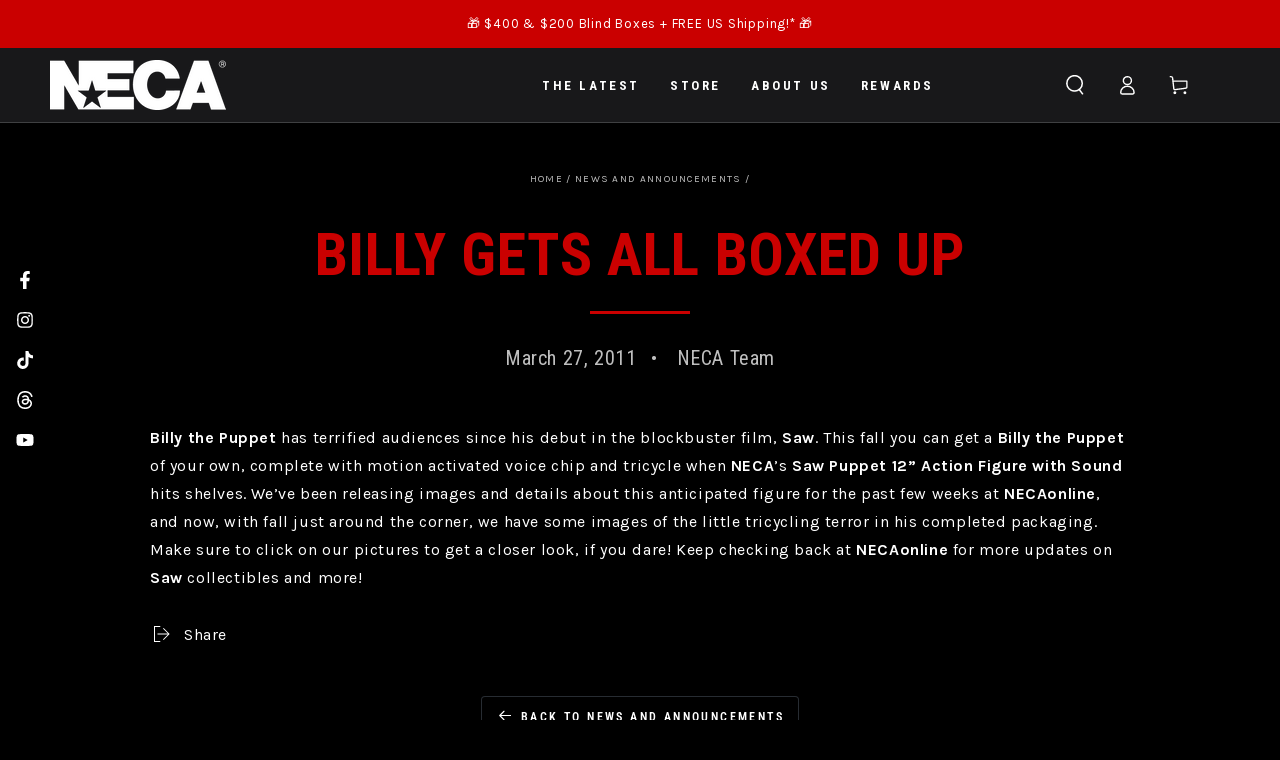

--- FILE ---
content_type: text/javascript; charset=utf-8
request_url: https://cdn-loyalty.yotpo.com/loader/7yRK_ss4OHa_F7vGzIXD_A.js?shop=necaonline.myshopify.com
body_size: 8797
content:
(function() {
  if (window.swellConfig) {
    throw new Error('Yotpo Loyalty SDK loader script already loaded');
  }

  window.swellConfig = {
    loaded: false,
    storage: null,
    overlayEl: null,
    popupEl: null,
    embeddedPopupEl: null,
    overflowDefault: "visible",
    transformDefault: "",
    rewardsTransformDefault: "",
    shown: false,
    fonts: {},
    isPOS: window.swellPOS,
    isLightspeedPOS: window.swellLightspeedPOS,
    popupsByType: {},
    popupByType: {},
    activeTabConfigs: [],
    localization: JSON.parse("{}"),
    activePopups: JSON.parse("[]"),
    activeCampaigns: JSON.parse("[{\"id\":1482554,\"created_at\":\"2024-06-17T17:41:30.000Z\",\"updated_at\":\"2024-06-25T15:10:33.000Z\",\"reward_points\":10,\"goal_purchases\":null,\"goal_spend_cents\":100,\"min_spend_cents\":0,\"min_purchases\":null,\"active\":true,\"activated_at\":\"2024-06-17T17:41:30.000Z\",\"days_since_last_purchase\":null,\"headline\":null,\"perks_expire_after_hours\":null,\"expired\":false,\"expired_at\":null,\"expires_at\":null,\"type\":\"PointsForPurchasesCampaign\",\"name\":\"Points for Purchases\",\"short_description\":\"Get X Points Per Dollar Spent\",\"description\":\"Customers earn points for making purchases in your store.\",\"avatar\":\"spend.png\",\"consumer_name\":\"Get X Points Per Dollar Spent\",\"fa_icon\":\"fa-dollar\",\"box_color\":\"secundary\",\"username\":null,\"share_text\":null,\"entity_id\":null,\"hashtags\":null,\"url\":null,\"question\":null,\"answer\":null,\"perk_body\":\"Earn 10 points for every \$1 spent\",\"completed_perk_body\":\"Earn 10 points for every \$1 spent\",\"archived\":false,\"referral_host\":\"http://rwrd.io\",\"referral_requirement\":\"create an account and make a purchase\",\"referral_body\":\"makes a purchase\",\"display_order\":1,\"minutes_between_actions\":null,\"max_perks_total\":null,\"max_spend_cents\":null,\"action_name\":null,\"max_perks_per_user\":null,\"action_requirement\":null,\"action_description\":null,\"min_actions_required\":0,\"merchant_id\":195955,\"referral_reward_points\":null,\"default_share_text\":\"These guys are great! Get a discount using my code\",\"minutes_between_perks\":null,\"default_email_subject\":\"Discount to a Store You\'ll Love!\",\"default_email_body\":null,\"redemption_option_id\":null,\"referral_redemption_option_id\":null,\"reward_text\":\"10 points for every \$1 spent\",\"icon\":\"fa-dollar\",\"cta_text\":\"\",\"default_share_text_header\":\"Earn A Discount When You Shop Today!\",\"reward_type\":\"fixed_amount\",\"reward_product_id_map\":\"\",\"reward_percentage\":10,\"use_oauth\":false,\"days_until_next_action\":\"You\'re eligible to participate again in *|days|* days.\",\"hours_until_next_action\":\"You\'re eligible to participate again in *|hours|* hours.\",\"already_completed\":\"Looks like you\'ve already completed this offer!\",\"completed_action\":null,\"delay_reward\":false,\"delay_reward_days\":14,\"require_product_by_ids\":null,\"require_product_by_tags\":null,\"require_product_by_types\":null,\"referral_link_expiration_hours\":null,\"referral_link_expiration_reminder_hours\":null,\"action_filter\":null,\"extra_copy1\":\"\",\"extra_copy2\":null,\"extra_copy3\":null,\"share_header\":null,\"product_map_strategy\":\"sum_quantity\",\"image_id\":null,\"exclude_customer_tags\":true,\"customer_tags\":null,\"campaign_tiers\":[],\"required_order_comparison\":\"exactly\",\"required_order_count\":null,\"referral_query_params\":null,\"referral_redirect_url\":null,\"facebook_description\":null,\"product_restrictions_reward\":\"entire_cart\",\"exclude_order_tags\":true,\"order_tags\":null,\"ask_year\":false,\"default_sms_text\":\"Hey, want \${discount_amount} to \${company_name}? I thought you\'d like them. Here\'s my link: \${referral_link}\",\"referral_auto_apply_coupon\":true,\"use_account_creation_date\":false,\"custom_url\":null,\"use_custom_url\":false,\"prettyGoalSpend\":\"\$1\",\"prettyReward\":\"\$0\",\"prettyMinSpend\":\"\$0\",\"perksLeft\":0,\"mandatoryProductIds\":null,\"title\":\"Make a purchase\",\"details\":\"Earn 10 points for every \$1 spent\",\"unrendered_title\":\"Make a purchase\",\"unrendered_details\":\"Earn 10 points for every \$1 spent\",\"share_image_url\":null,\"background_image_url\":null}]"),
    activeRedemptionOptions: JSON.parse("[{\"id\":880660,\"title\":\"NECA\",\"type\":\"Coupon\",\"category\":null,\"amount\":5000,\"value_cents\":5000,\"image\":\"/assets/merchant.png\",\"icon\":\"fa-dollar\",\"currency\":\"USD\",\"single_use\":true,\"discount_amount_cents\":0,\"discount_type\":\"product\",\"discount_percentage\":null,\"prefix\":\"\",\"charset\":\"ABCDEFGHIJKLMNOPQRSTUVWXYZ0123456789\",\"code_length\":8,\"deleted\":false,\"display_in_popup\":true,\"cost_text\":\"5,000 points\",\"reward_intro\":\"Thanks for redeeming! Here\'s your coupon code:\",\"discount_rate_cents\":null,\"applies_to_id\":\"44034268790965\",\"applies_to_resource\":\"all\",\"applies_once\":true,\"product_ids\":[],\"variant_ids\":[],\"collection_ids\":[],\"free_shipping_less_than_cents\":null,\"cart_greater_than_cents\":null,\"quantity\":0,\"applies_to_attributes\":null,\"applies_to_values\":null,\"applies_to_any_or_all_attributes\":\"all\",\"applies_to_product_type\":\"ALL\",\"duration\":\"single_use\",\"automatically_apply\":false,\"free_product_cost_cents\":3699,\"custom_coupon_cost_cents\":null,\"min_amount\":null,\"expires_after\":\"0\",\"segment_ids\":[],\"restrict_to_redeeming_customer\":false,\"prettyValue\":\"\$50\",\"prettyDiscount\":\"\$0\",\"discount_amount\":\"0\",\"numRedemptionCodes\":370,\"numRedemptions\":370,\"numUnusedRedemptionCodes\":370,\"usedByActiveCampaign\":false,\"usedByActiveVipTier\":false,\"pretty_discount_type\":\"Free product\",\"name\":\"Gargoyles - Ultimate Demona 7\\\" Scale Action Figure\",\"description\":\"Redeem NECA Rewards for a FREE Gargoyles - Ultimate Demona 7\\\" Scale Action Figure!\",\"unrendered_name\":\"Gargoyles - Ultimate Demona 7\\\" Scale Action Figure\",\"unrendered_description\":\"Redeem NECA Rewards for a FREE Gargoyles - Ultimate Demona 7\\\" Scale Action Figure!\",\"cart_greater_than\":\"0\",\"display_in_admin\":true,\"merchant\":{\"platform\":\"shopify\"},\"background_image_url\":\"https://cdn-swell-paperclip.yotpo.com/images/images/77176_1721848268.original.png?1721848268\"},{\"id\":880672,\"title\":\"NECA\",\"type\":\"Coupon\",\"category\":null,\"amount\":5000,\"value_cents\":7500,\"image\":\"/assets/merchant.png\",\"icon\":\"fa-dollar\",\"currency\":\"USD\",\"single_use\":true,\"discount_amount_cents\":0,\"discount_type\":\"product\",\"discount_percentage\":null,\"prefix\":\"\",\"charset\":\"ABCDEFGHIJKLMNOPQRSTUVWXYZ0123456789\",\"code_length\":8,\"deleted\":false,\"display_in_popup\":true,\"cost_text\":\"5,000 points\",\"reward_intro\":\"Thanks for redeeming! Here\'s your coupon code:\",\"discount_rate_cents\":null,\"applies_to_id\":\"44034268856501\",\"applies_to_resource\":\"all\",\"applies_once\":true,\"product_ids\":[],\"variant_ids\":[],\"collection_ids\":[],\"free_shipping_less_than_cents\":null,\"cart_greater_than_cents\":null,\"quantity\":0,\"applies_to_attributes\":null,\"applies_to_values\":null,\"applies_to_any_or_all_attributes\":\"all\",\"applies_to_product_type\":\"ALL\",\"duration\":\"single_use\",\"automatically_apply\":false,\"free_product_cost_cents\":3699,\"custom_coupon_cost_cents\":null,\"min_amount\":null,\"expires_after\":\"0\",\"segment_ids\":[],\"restrict_to_redeeming_customer\":false,\"prettyValue\":\"\$75\",\"prettyDiscount\":\"\$0\",\"discount_amount\":\"0\",\"numRedemptionCodes\":793,\"numRedemptions\":793,\"numUnusedRedemptionCodes\":793,\"usedByActiveCampaign\":false,\"usedByActiveVipTier\":false,\"pretty_discount_type\":\"Free product\",\"name\":\"Gargoyles - Ultimate Video Game Appearance) 7\\\" Scale Action Figure\",\"description\":\"Redeem your NECA Rewards for a Free Gargoyles - Ultimate Goliath (Classic Video Game Appearance) 7\\\" Scale Action Figure!\",\"unrendered_name\":\"Gargoyles - Ultimate Video Game Appearance) 7\\\" Scale Action Figure\",\"unrendered_description\":\"Redeem your NECA Rewards for a Free Gargoyles - Ultimate Goliath (Classic Video Game Appearance) 7\\\" Scale Action Figure!\",\"cart_greater_than\":\"0\",\"display_in_admin\":true,\"merchant\":{\"platform\":\"shopify\"},\"background_image_url\":\"https://cdn-swell-paperclip.yotpo.com/images/images/77177_1721848278.original.png?1721848278\"},{\"id\":888352,\"title\":\"NECA\",\"type\":\"Coupon\",\"category\":null,\"amount\":5000,\"value_cents\":5000,\"image\":\"/assets/merchant.png\",\"icon\":\"fa-dollar\",\"currency\":\"USD\",\"single_use\":true,\"discount_amount_cents\":0,\"discount_type\":\"product\",\"discount_percentage\":null,\"prefix\":\"\",\"charset\":\"ABCDEFGHIJKLMNOPQRSTUVWXYZ0123456789\",\"code_length\":8,\"deleted\":false,\"display_in_popup\":true,\"cost_text\":\"5,000 points\",\"reward_intro\":\"Thanks for redeeming! Here\'s your coupon code:\",\"discount_rate_cents\":null,\"applies_to_id\":\"44034268823733\",\"applies_to_resource\":\"all\",\"applies_once\":true,\"product_ids\":[],\"variant_ids\":[],\"collection_ids\":[],\"free_shipping_less_than_cents\":null,\"cart_greater_than_cents\":null,\"quantity\":0,\"applies_to_attributes\":null,\"applies_to_values\":null,\"applies_to_any_or_all_attributes\":\"all\",\"applies_to_product_type\":\"ALL\",\"duration\":\"single_use\",\"automatically_apply\":false,\"free_product_cost_cents\":3699,\"custom_coupon_cost_cents\":null,\"min_amount\":null,\"expires_after\":\"0\",\"segment_ids\":[],\"restrict_to_redeeming_customer\":false,\"prettyValue\":\"\$50\",\"prettyDiscount\":\"\$0\",\"discount_amount\":\"0\",\"numRedemptionCodes\":545,\"numRedemptions\":545,\"numUnusedRedemptionCodes\":545,\"usedByActiveCampaign\":false,\"usedByActiveVipTier\":false,\"pretty_discount_type\":\"Free product\",\"name\":\"Gargoyles - Ultimate Hudson 7\\\" Scale Action Figure\",\"description\":\"Redeem your NECA Rewards for a Free Gargoyles - Ultimate Hudson 7\\\" Scale Action Figure!\",\"unrendered_name\":\"Gargoyles - Ultimate Hudson 7\\\" Scale Action Figure\",\"unrendered_description\":\"Redeem your NECA Rewards for a Free Gargoyles - Ultimate Hudson 7\\\" Scale Action Figure!\",\"cart_greater_than\":\"0\",\"display_in_admin\":true,\"merchant\":{\"platform\":\"shopify\"},\"background_image_url\":\"https://cdn-swell-paperclip.yotpo.com/images/images/77178_1721848288.original.png?1721848288\"},{\"id\":888353,\"title\":\"NECA\",\"type\":\"Coupon\",\"category\":null,\"amount\":5000,\"value_cents\":5000,\"image\":\"/assets/merchant.png\",\"icon\":\"fa-dollar\",\"currency\":\"USD\",\"single_use\":true,\"discount_amount_cents\":0,\"discount_type\":\"product\",\"discount_percentage\":null,\"prefix\":\"\",\"charset\":\"ABCDEFGHIJKLMNOPQRSTUVWXYZ0123456789\",\"code_length\":8,\"deleted\":false,\"display_in_popup\":true,\"cost_text\":\"5,000 points\",\"reward_intro\":\"Thanks for redeeming! Here\'s your coupon code:\",\"discount_rate_cents\":null,\"applies_to_id\":\"44034268889269\",\"applies_to_resource\":\"all\",\"applies_once\":true,\"product_ids\":[],\"variant_ids\":[],\"collection_ids\":[],\"free_shipping_less_than_cents\":null,\"cart_greater_than_cents\":null,\"quantity\":0,\"applies_to_attributes\":null,\"applies_to_values\":null,\"applies_to_any_or_all_attributes\":\"all\",\"applies_to_product_type\":\"ALL\",\"duration\":\"single_use\",\"automatically_apply\":false,\"free_product_cost_cents\":3699,\"custom_coupon_cost_cents\":null,\"min_amount\":null,\"expires_after\":\"0\",\"segment_ids\":[],\"restrict_to_redeeming_customer\":false,\"prettyValue\":\"\$50\",\"prettyDiscount\":\"\$0\",\"discount_amount\":\"0\",\"numRedemptionCodes\":776,\"numRedemptions\":776,\"numUnusedRedemptionCodes\":776,\"usedByActiveCampaign\":false,\"usedByActiveVipTier\":false,\"pretty_discount_type\":\"Free product\",\"name\":\"Gargoyles - Ultimate Steel Clan Robot 7\\\" Scale Action Figure\",\"description\":\"Redeem your NECA Rewards for a Free Gargoyles - Ultimate Steel Clan Robot 7\\\" Scale Action Figure!\",\"unrendered_name\":\"Gargoyles - Ultimate Steel Clan Robot 7\\\" Scale Action Figure\",\"unrendered_description\":\"Redeem your NECA Rewards for a Free Gargoyles - Ultimate Steel Clan Robot 7\\\" Scale Action Figure!\",\"cart_greater_than\":\"0\",\"display_in_admin\":true,\"merchant\":{\"platform\":\"shopify\"},\"background_image_url\":\"https://cdn-swell-paperclip.yotpo.com/images/images/77179_1721848297.original.png?1721848297\"},{\"id\":888355,\"title\":\"NECA\",\"type\":\"Coupon\",\"category\":null,\"amount\":5000,\"value_cents\":2500,\"image\":\"/assets/merchant.png\",\"icon\":\"fa-dollar\",\"currency\":\"USD\",\"single_use\":true,\"discount_amount_cents\":0,\"discount_type\":\"product\",\"discount_percentage\":null,\"prefix\":\"\",\"charset\":\"ABCDEFGHIJKLMNOPQRSTUVWXYZ0123456789\",\"code_length\":8,\"deleted\":false,\"display_in_popup\":true,\"cost_text\":\"5,000 points\",\"reward_intro\":\"Thanks for redeeming! Here\'s your coupon code:\",\"discount_rate_cents\":null,\"applies_to_id\":\"44034268627125\",\"applies_to_resource\":\"all\",\"applies_once\":true,\"product_ids\":[],\"variant_ids\":[],\"collection_ids\":[],\"free_shipping_less_than_cents\":null,\"cart_greater_than_cents\":null,\"quantity\":0,\"applies_to_attributes\":null,\"applies_to_values\":null,\"applies_to_any_or_all_attributes\":\"all\",\"applies_to_product_type\":\"ALL\",\"duration\":\"single_use\",\"automatically_apply\":false,\"free_product_cost_cents\":1999,\"custom_coupon_cost_cents\":null,\"min_amount\":null,\"expires_after\":\"0\",\"segment_ids\":[],\"restrict_to_redeeming_customer\":false,\"prettyValue\":\"\$25\",\"prettyDiscount\":\"\$0\",\"discount_amount\":\"0\",\"numRedemptionCodes\":548,\"numRedemptions\":548,\"numUnusedRedemptionCodes\":548,\"usedByActiveCampaign\":false,\"usedByActiveVipTier\":false,\"pretty_discount_type\":\"Free product\",\"name\":\"Universal Monsters - Glow-in-the-Dark Retro Frankenstein 7\\\" Scale Action Figure\",\"description\":\"Redeem your NECA Rewards for a Free Universal Monsters - Glow-in-the-Dark Retro Frankenstein 7\\\" Scale Action Figure!\",\"unrendered_name\":\"Universal Monsters - Glow-in-the-Dark Retro Frankenstein 7\\\" Scale Action Figure\",\"unrendered_description\":\"Redeem your NECA Rewards for a Free Universal Monsters - Glow-in-the-Dark Retro Frankenstein 7\\\" Scale Action Figure!\",\"cart_greater_than\":\"0\",\"display_in_admin\":true,\"merchant\":{\"platform\":\"shopify\"},\"background_image_url\":\"https://cdn-swell-paperclip.yotpo.com/images/images/77181_1721848351.original.png?1721848351\"},{\"id\":888356,\"title\":\"NECA\",\"type\":\"Coupon\",\"category\":null,\"amount\":5000,\"value_cents\":2500,\"image\":\"/assets/merchant.png\",\"icon\":\"fa-dollar\",\"currency\":\"USD\",\"single_use\":true,\"discount_amount_cents\":0,\"discount_type\":\"product\",\"discount_percentage\":null,\"prefix\":\"\",\"charset\":\"ABCDEFGHIJKLMNOPQRSTUVWXYZ0123456789\",\"code_length\":8,\"deleted\":false,\"display_in_popup\":true,\"cost_text\":\"5,000 points\",\"reward_intro\":\"Thanks for redeeming! Here\'s your coupon code:\",\"discount_rate_cents\":null,\"applies_to_id\":\"44034268692661\",\"applies_to_resource\":\"all\",\"applies_once\":true,\"product_ids\":[],\"variant_ids\":[],\"collection_ids\":[],\"free_shipping_less_than_cents\":null,\"cart_greater_than_cents\":null,\"quantity\":0,\"applies_to_attributes\":null,\"applies_to_values\":null,\"applies_to_any_or_all_attributes\":\"all\",\"applies_to_product_type\":\"ALL\",\"duration\":\"single_use\",\"automatically_apply\":false,\"free_product_cost_cents\":1999,\"custom_coupon_cost_cents\":null,\"min_amount\":null,\"expires_after\":\"0\",\"segment_ids\":[],\"restrict_to_redeeming_customer\":false,\"prettyValue\":\"\$25\",\"prettyDiscount\":\"\$0\",\"discount_amount\":\"0\",\"numRedemptionCodes\":214,\"numRedemptions\":214,\"numUnusedRedemptionCodes\":214,\"usedByActiveCampaign\":false,\"usedByActiveVipTier\":false,\"pretty_discount_type\":\"Free product\",\"name\":\"Universal Monsters - Glow-in-the-Dark Retro Wolf Man 7\\\" Scale Action Figure\",\"description\":\"Redeem your NECA Rewards for a Free Universal Monsters - Glow-in-the-Dark Retro Wolf Man 7\\\" Scale Action Figure!\",\"unrendered_name\":\"Universal Monsters - Glow-in-the-Dark Retro Wolf Man 7\\\" Scale Action Figure\",\"unrendered_description\":\"Redeem your NECA Rewards for a Free Universal Monsters - Glow-in-the-Dark Retro Wolf Man 7\\\" Scale Action Figure!\",\"cart_greater_than\":\"0\",\"display_in_admin\":true,\"merchant\":{\"platform\":\"shopify\"},\"background_image_url\":\"https://cdn-swell-paperclip.yotpo.com/images/images/77182_1721848396.original.png?1721848396\"},{\"id\":888357,\"title\":\"NECA\",\"type\":\"Coupon\",\"category\":null,\"amount\":5000,\"value_cents\":5000,\"image\":\"/assets/merchant.png\",\"icon\":\"fa-dollar\",\"currency\":\"USD\",\"single_use\":true,\"discount_amount_cents\":0,\"discount_type\":\"product\",\"discount_percentage\":null,\"prefix\":\"\",\"charset\":\"ABCDEFGHIJKLMNOPQRSTUVWXYZ0123456789\",\"code_length\":8,\"deleted\":false,\"display_in_popup\":true,\"cost_text\":\"5,000 points\",\"reward_intro\":\"Thanks for redeeming! Here\'s your coupon code:\",\"discount_rate_cents\":null,\"applies_to_id\":\"44034268561589\",\"applies_to_resource\":\"all\",\"applies_once\":true,\"product_ids\":[],\"variant_ids\":[],\"collection_ids\":[],\"free_shipping_less_than_cents\":null,\"cart_greater_than_cents\":null,\"quantity\":0,\"applies_to_attributes\":null,\"applies_to_values\":null,\"applies_to_any_or_all_attributes\":\"all\",\"applies_to_product_type\":\"ALL\",\"duration\":\"single_use\",\"automatically_apply\":false,\"free_product_cost_cents\":3499,\"custom_coupon_cost_cents\":null,\"min_amount\":null,\"expires_after\":\"0\",\"segment_ids\":[],\"restrict_to_redeeming_customer\":false,\"prettyValue\":\"\$50\",\"prettyDiscount\":\"\$0\",\"discount_amount\":\"0\",\"numRedemptionCodes\":302,\"numRedemptions\":302,\"numUnusedRedemptionCodes\":302,\"usedByActiveCampaign\":false,\"usedByActiveVipTier\":false,\"pretty_discount_type\":\"Free product\",\"name\":\"Universal Monsters - Ultimate Dracula (Carfax Abbey) 7\\\" Scale Action Figure\",\"description\":\"Redeem your NECA Rewards for a Free Universal Monsters - Ultimate Dracula (Carfax Abbey) 7\\\" Scale Action Figure!\",\"unrendered_name\":\"Universal Monsters - Ultimate Dracula (Carfax Abbey) 7\\\" Scale Action Figure\",\"unrendered_description\":\"Redeem your NECA Rewards for a Free Universal Monsters - Ultimate Dracula (Carfax Abbey) 7\\\" Scale Action Figure!\",\"cart_greater_than\":\"0\",\"display_in_admin\":true,\"merchant\":{\"platform\":\"shopify\"},\"background_image_url\":\"https://cdn-swell-paperclip.yotpo.com/images/images/77183_1721848436.original.png?1721848436\"},{\"id\":888359,\"title\":\"NECA\",\"type\":\"Coupon\",\"category\":null,\"amount\":5000,\"value_cents\":5000,\"image\":\"/assets/merchant.png\",\"icon\":\"fa-dollar\",\"currency\":\"USD\",\"single_use\":true,\"discount_amount_cents\":0,\"discount_type\":\"product\",\"discount_percentage\":null,\"prefix\":\"\",\"charset\":\"ABCDEFGHIJKLMNOPQRSTUVWXYZ0123456789\",\"code_length\":8,\"deleted\":false,\"display_in_popup\":true,\"cost_text\":\"5,000 Points\",\"reward_intro\":\"Thanks for redeeming! Here\'s your coupon code:\",\"discount_rate_cents\":null,\"applies_to_id\":\"44125627777205\",\"applies_to_resource\":\"all\",\"applies_once\":true,\"product_ids\":[],\"variant_ids\":[],\"collection_ids\":[],\"free_shipping_less_than_cents\":null,\"cart_greater_than_cents\":null,\"quantity\":0,\"applies_to_attributes\":null,\"applies_to_values\":null,\"applies_to_any_or_all_attributes\":\"all\",\"applies_to_product_type\":\"ALL\",\"duration\":\"single_use\",\"automatically_apply\":false,\"free_product_cost_cents\":3499,\"custom_coupon_cost_cents\":null,\"min_amount\":null,\"expires_after\":\"0\",\"segment_ids\":[],\"restrict_to_redeeming_customer\":false,\"prettyValue\":\"\$50\",\"prettyDiscount\":\"\$0\",\"discount_amount\":\"0\",\"numRedemptionCodes\":188,\"numRedemptions\":188,\"numUnusedRedemptionCodes\":188,\"usedByActiveCampaign\":false,\"usedByActiveVipTier\":false,\"pretty_discount_type\":\"Free product\",\"name\":\"Universal Monsters - Ultimate Frankenstein\'s Monster (Black & White) 7\\\" Scale Action Figure\",\"description\":\"Redeem your NECA Rewards for a Free Universal Monsters - Ultimate Frankenstein\'s Monster (Black & White) 7\\\" Scale Action Figure!\",\"unrendered_name\":\"Universal Monsters - Ultimate Frankenstein\'s Monster (Black & White) 7\\\" Scale Action Figure\",\"unrendered_description\":\"Redeem your NECA Rewards for a Free Universal Monsters - Ultimate Frankenstein\'s Monster (Black & White) 7\\\" Scale Action Figure!\",\"cart_greater_than\":\"0\",\"display_in_admin\":true,\"merchant\":{\"platform\":\"shopify\"},\"background_image_url\":\"https://cdn-swell-paperclip.yotpo.com/images/images/77185_1721848466.original.png?1721848466\"},{\"id\":888360,\"title\":\"NECA\",\"type\":\"Coupon\",\"category\":null,\"amount\":5000,\"value_cents\":5000,\"image\":\"/assets/merchant.png\",\"icon\":\"fa-dollar\",\"currency\":\"USD\",\"single_use\":true,\"discount_amount_cents\":0,\"discount_type\":\"product\",\"discount_percentage\":null,\"prefix\":\"\",\"charset\":\"ABCDEFGHIJKLMNOPQRSTUVWXYZ0123456789\",\"code_length\":8,\"deleted\":false,\"display_in_popup\":true,\"cost_text\":\"5,000 points\",\"reward_intro\":\"Thanks for redeeming! Here\'s your coupon code:\",\"discount_rate_cents\":null,\"applies_to_id\":\"44034268594357\",\"applies_to_resource\":\"all\",\"applies_once\":true,\"product_ids\":[],\"variant_ids\":[],\"collection_ids\":[],\"free_shipping_less_than_cents\":null,\"cart_greater_than_cents\":null,\"quantity\":0,\"applies_to_attributes\":null,\"applies_to_values\":null,\"applies_to_any_or_all_attributes\":\"all\",\"applies_to_product_type\":\"ALL\",\"duration\":\"single_use\",\"automatically_apply\":false,\"free_product_cost_cents\":3499,\"custom_coupon_cost_cents\":null,\"min_amount\":null,\"expires_after\":\"0\",\"segment_ids\":[],\"restrict_to_redeeming_customer\":false,\"prettyValue\":\"\$50\",\"prettyDiscount\":\"\$0\",\"discount_amount\":\"0\",\"numRedemptionCodes\":413,\"numRedemptions\":413,\"numUnusedRedemptionCodes\":413,\"usedByActiveCampaign\":false,\"usedByActiveVipTier\":false,\"pretty_discount_type\":\"Free product\",\"name\":\"Universal Monsters - Ultimate Wolf Man (Black & White) 7\\\" Scale Action Figure\",\"description\":\"Redeem your NECA Rewards for a Free Universal Monsters - Ultimate Wolf Man (Black & White) 7\\\" Scale Action Figure!\",\"unrendered_name\":\"Universal Monsters - Ultimate Wolf Man (Black & White) 7\\\" Scale Action Figure\",\"unrendered_description\":\"Redeem your NECA Rewards for a Free Universal Monsters - Ultimate Wolf Man (Black & White) 7\\\" Scale Action Figure!\",\"cart_greater_than\":\"0\",\"display_in_admin\":true,\"merchant\":{\"platform\":\"shopify\"},\"background_image_url\":\"https://cdn-swell-paperclip.yotpo.com/images/images/77186_1721848478.original.png?1721848478\"},{\"id\":1055539,\"title\":\"NECA\",\"type\":\"Coupon\",\"category\":null,\"amount\":5000,\"value_cents\":100,\"image\":\"/assets/merchant.png\",\"icon\":\"fa-gift\",\"currency\":\"USD\",\"single_use\":true,\"discount_amount_cents\":0,\"discount_type\":\"product\",\"discount_percentage\":null,\"prefix\":\"\",\"charset\":\"ABCDEFGHIJKLMNOPQRSTUVWXYZ0123456789\",\"code_length\":8,\"deleted\":false,\"display_in_popup\":true,\"cost_text\":\"5,000 points\",\"reward_intro\":\"Thanks for redeeming! Here\'s your coupon code:\",\"discount_rate_cents\":100,\"applies_to_id\":\"43134240555189\",\"applies_to_resource\":\"all\",\"applies_once\":true,\"product_ids\":[],\"variant_ids\":[],\"collection_ids\":[],\"free_shipping_less_than_cents\":null,\"cart_greater_than_cents\":null,\"quantity\":0,\"applies_to_attributes\":null,\"applies_to_values\":null,\"applies_to_any_or_all_attributes\":\"all\",\"applies_to_product_type\":\"ALL\",\"duration\":\"single_use\",\"automatically_apply\":false,\"free_product_cost_cents\":null,\"custom_coupon_cost_cents\":null,\"min_amount\":null,\"expires_after\":\"0\",\"segment_ids\":[],\"restrict_to_redeeming_customer\":false,\"prettyValue\":\"\$1\",\"prettyDiscount\":\"\$0\",\"discount_amount\":\"0\",\"numRedemptionCodes\":278,\"numRedemptions\":278,\"numUnusedRedemptionCodes\":278,\"usedByActiveCampaign\":false,\"usedByActiveVipTier\":false,\"pretty_discount_type\":\"Free product\",\"name\":\"Masters of the Universe – Skeletor Mask\",\"description\":\"Get a free product with variant id 43134240555189\",\"unrendered_name\":\"Masters of the Universe – Skeletor Mask\",\"unrendered_description\":\"Get a free product with variant id 43134240555189\",\"cart_greater_than\":\"0\",\"display_in_admin\":true,\"merchant\":{\"platform\":\"shopify\"},\"background_image_url\":\"https://cdn-swell-paperclip.yotpo.com/images/images/88610_1758286568.original.jpg?1758286568\"},{\"id\":1055540,\"title\":\"NECA\",\"type\":\"Coupon\",\"category\":null,\"amount\":5000,\"value_cents\":5000,\"image\":\"/assets/merchant.png\",\"icon\":\"fa-gift\",\"currency\":\"USD\",\"single_use\":true,\"discount_amount_cents\":0,\"discount_type\":\"product\",\"discount_percentage\":null,\"prefix\":\"\",\"charset\":\"ABCDEFGHIJKLMNOPQRSTUVWXYZ0123456789\",\"code_length\":8,\"deleted\":false,\"display_in_popup\":true,\"cost_text\":\"5,000 points\",\"reward_intro\":\"Thanks for redeeming! Here\'s your coupon code:\",\"discount_rate_cents\":100,\"applies_to_id\":\"43134241439925\",\"applies_to_resource\":\"all\",\"applies_once\":true,\"product_ids\":[],\"variant_ids\":[],\"collection_ids\":[],\"free_shipping_less_than_cents\":null,\"cart_greater_than_cents\":null,\"quantity\":65,\"applies_to_attributes\":null,\"applies_to_values\":null,\"applies_to_any_or_all_attributes\":\"all\",\"applies_to_product_type\":\"ALL\",\"duration\":\"single_use\",\"automatically_apply\":false,\"free_product_cost_cents\":null,\"custom_coupon_cost_cents\":null,\"min_amount\":null,\"expires_after\":\"0\",\"segment_ids\":[],\"restrict_to_redeeming_customer\":false,\"prettyValue\":\"\$50\",\"prettyDiscount\":\"\$0\",\"discount_amount\":\"0\",\"numRedemptionCodes\":193,\"numRedemptions\":193,\"numUnusedRedemptionCodes\":193,\"usedByActiveCampaign\":false,\"usedByActiveVipTier\":false,\"pretty_discount_type\":\"Free product\",\"name\":\"Masters of the Universe – Beast Man Mask\",\"description\":\"Get a free product with variant id 43134241439925\",\"unrendered_name\":\"Masters of the Universe – Beast Man Mask\",\"unrendered_description\":\"Get a free product with variant id 43134241439925\",\"cart_greater_than\":\"0\",\"display_in_admin\":true,\"merchant\":{\"platform\":\"shopify\"},\"background_image_url\":\"https://cdn-swell-paperclip.yotpo.com/images/images/88609_1758286567.original.jpg?1758286567\"},{\"id\":1055541,\"title\":\"NECA\",\"type\":\"Coupon\",\"category\":null,\"amount\":10000,\"value_cents\":10000,\"image\":\"/assets/merchant.png\",\"icon\":\"fa-gift\",\"currency\":\"USD\",\"single_use\":true,\"discount_amount_cents\":0,\"discount_type\":\"product\",\"discount_percentage\":null,\"prefix\":\"\",\"charset\":\"ABCDEFGHIJKLMNOPQRSTUVWXYZ0123456789\",\"code_length\":8,\"deleted\":false,\"display_in_popup\":true,\"cost_text\":\"10,000 points\",\"reward_intro\":\"Thanks for redeeming! Here\'s your coupon code:\",\"discount_rate_cents\":100,\"applies_to_id\":\"45057204912309\",\"applies_to_resource\":\"all\",\"applies_once\":true,\"product_ids\":[],\"variant_ids\":[],\"collection_ids\":[],\"free_shipping_less_than_cents\":null,\"cart_greater_than_cents\":null,\"quantity\":18,\"applies_to_attributes\":null,\"applies_to_values\":null,\"applies_to_any_or_all_attributes\":\"all\",\"applies_to_product_type\":\"ALL\",\"duration\":\"single_use\",\"automatically_apply\":false,\"free_product_cost_cents\":null,\"custom_coupon_cost_cents\":null,\"min_amount\":null,\"expires_after\":\"0\",\"segment_ids\":[],\"restrict_to_redeeming_customer\":false,\"prettyValue\":\"\$100\",\"prettyDiscount\":\"\$0\",\"discount_amount\":\"0\",\"numRedemptionCodes\":328,\"numRedemptions\":328,\"numUnusedRedemptionCodes\":328,\"usedByActiveCampaign\":false,\"usedByActiveVipTier\":false,\"pretty_discount_type\":\"Free product\",\"name\":\"Gargoyles - Ultimate “Vows” Goliath and Demona 7\\\" Scale Action Figures (2-Pack)\",\"description\":\"Get a free product with variant id 45057204912309\",\"unrendered_name\":\"Gargoyles - Ultimate “Vows” Goliath and Demona 7\\\" Scale Action Figures (2-Pack)\",\"unrendered_description\":\"Get a free product with variant id 45057204912309\",\"cart_greater_than\":\"0\",\"display_in_admin\":true,\"merchant\":{\"platform\":\"shopify\"},\"background_image_url\":\"https://cdn-swell-paperclip.yotpo.com/images/images/88611_1758286867.original.jpg?1758286867\"},{\"id\":1055542,\"title\":\"NECA\",\"type\":\"Coupon\",\"category\":null,\"amount\":5000,\"value_cents\":5000,\"image\":\"/assets/merchant.png\",\"icon\":\"fa-gift\",\"currency\":\"USD\",\"single_use\":true,\"discount_amount_cents\":0,\"discount_type\":\"product\",\"discount_percentage\":null,\"prefix\":\"\",\"charset\":\"ABCDEFGHIJKLMNOPQRSTUVWXYZ0123456789\",\"code_length\":8,\"deleted\":false,\"display_in_popup\":true,\"cost_text\":\"5,000 points\",\"reward_intro\":\"Thanks for redeeming! Here\'s your coupon code:\",\"discount_rate_cents\":100,\"applies_to_id\":\"44842886332597\",\"applies_to_resource\":\"all\",\"applies_once\":true,\"product_ids\":[],\"variant_ids\":[],\"collection_ids\":[],\"free_shipping_less_than_cents\":null,\"cart_greater_than_cents\":null,\"quantity\":0,\"applies_to_attributes\":null,\"applies_to_values\":null,\"applies_to_any_or_all_attributes\":\"all\",\"applies_to_product_type\":\"ALL\",\"duration\":\"single_use\",\"automatically_apply\":false,\"free_product_cost_cents\":null,\"custom_coupon_cost_cents\":null,\"min_amount\":null,\"expires_after\":\"0\",\"segment_ids\":[],\"restrict_to_redeeming_customer\":false,\"prettyValue\":\"\$50\",\"prettyDiscount\":\"\$0\",\"discount_amount\":\"0\",\"numRedemptionCodes\":94,\"numRedemptions\":94,\"numUnusedRedemptionCodes\":94,\"usedByActiveCampaign\":false,\"usedByActiveVipTier\":false,\"pretty_discount_type\":\"Free product\",\"name\":\"Gremlins - Ultimate Stripe 7\\\" Scale Action Figure\",\"description\":\"Get a free product with variant id 44842886332597\",\"unrendered_name\":\"Gremlins - Ultimate Stripe 7\\\" Scale Action Figure\",\"unrendered_description\":\"Get a free product with variant id 44842886332597\",\"cart_greater_than\":\"0\",\"display_in_admin\":true,\"merchant\":{\"platform\":\"shopify\"},\"background_image_url\":\"https://cdn-swell-paperclip.yotpo.com/images/images/88612_1758287662.original.jpg?1758287662\"},{\"id\":1055544,\"title\":\"NECA\",\"type\":\"Coupon\",\"category\":null,\"amount\":12000,\"value_cents\":10000,\"image\":\"/assets/merchant.png\",\"icon\":\"fa-gift\",\"currency\":\"USD\",\"single_use\":true,\"discount_amount_cents\":0,\"discount_type\":\"product\",\"discount_percentage\":null,\"prefix\":\"\",\"charset\":\"ABCDEFGHIJKLMNOPQRSTUVWXYZ0123456789\",\"code_length\":8,\"deleted\":false,\"display_in_popup\":true,\"cost_text\":\"12,000 points\",\"reward_intro\":\"Thanks for redeeming! Here\'s your coupon code:\",\"discount_rate_cents\":100,\"applies_to_id\":\"44725519548597\",\"applies_to_resource\":\"all\",\"applies_once\":true,\"product_ids\":[],\"variant_ids\":[],\"collection_ids\":[],\"free_shipping_less_than_cents\":null,\"cart_greater_than_cents\":null,\"quantity\":0,\"applies_to_attributes\":null,\"applies_to_values\":null,\"applies_to_any_or_all_attributes\":\"all\",\"applies_to_product_type\":\"ALL\",\"duration\":\"single_use\",\"automatically_apply\":false,\"free_product_cost_cents\":null,\"custom_coupon_cost_cents\":null,\"min_amount\":null,\"expires_after\":\"0\",\"segment_ids\":[],\"restrict_to_redeeming_customer\":false,\"prettyValue\":\"\$100\",\"prettyDiscount\":\"\$0\",\"discount_amount\":\"0\",\"numRedemptionCodes\":398,\"numRedemptions\":398,\"numUnusedRedemptionCodes\":398,\"usedByActiveCampaign\":false,\"usedByActiveVipTier\":false,\"pretty_discount_type\":\"Free product\",\"name\":\"An American Werewolf in London - Jack and David 7\\\" Scale Action Figures 2-Pack\",\"description\":\"Get a free product with variant id 44725519548597\",\"unrendered_name\":\"An American Werewolf in London - Jack and David 7\\\" Scale Action Figures 2-Pack\",\"unrendered_description\":\"Get a free product with variant id 44725519548597\",\"cart_greater_than\":\"0\",\"display_in_admin\":true,\"merchant\":{\"platform\":\"shopify\"},\"background_image_url\":\"https://cdn-swell-paperclip.yotpo.com/images/images/88614_1758287939.original.jpg?1758287939\"},{\"id\":1055566,\"title\":\"NECA\",\"type\":\"Coupon\",\"category\":null,\"amount\":5000,\"value_cents\":5000,\"image\":\"/assets/merchant.png\",\"icon\":\"fa-gift\",\"currency\":\"USD\",\"single_use\":true,\"discount_amount_cents\":0,\"discount_type\":\"product\",\"discount_percentage\":null,\"prefix\":\"\",\"charset\":\"ABCDEFGHIJKLMNOPQRSTUVWXYZ0123456789\",\"code_length\":8,\"deleted\":false,\"display_in_popup\":true,\"cost_text\":\"5,000 points\",\"reward_intro\":\"Thanks for redeeming! Here\'s your coupon code:\",\"discount_rate_cents\":100,\"applies_to_id\":\"44973107118261\",\"applies_to_resource\":\"all\",\"applies_once\":true,\"product_ids\":[],\"variant_ids\":[],\"collection_ids\":[],\"free_shipping_less_than_cents\":null,\"cart_greater_than_cents\":null,\"quantity\":43,\"applies_to_attributes\":null,\"applies_to_values\":null,\"applies_to_any_or_all_attributes\":\"all\",\"applies_to_product_type\":\"ALL\",\"duration\":\"single_use\",\"automatically_apply\":false,\"free_product_cost_cents\":null,\"custom_coupon_cost_cents\":null,\"min_amount\":null,\"expires_after\":\"0\",\"segment_ids\":[],\"restrict_to_redeeming_customer\":false,\"prettyValue\":\"\$50\",\"prettyDiscount\":\"\$0\",\"discount_amount\":\"0\",\"numRedemptionCodes\":305,\"numRedemptions\":305,\"numUnusedRedemptionCodes\":305,\"usedByActiveCampaign\":false,\"usedByActiveVipTier\":false,\"pretty_discount_type\":\"Free product\",\"name\":\"Gargoyles- 7\\\" Scale Action Figure - Ultimate Angela Figure\",\"description\":\"Get a free product with variant id 44973107118261\",\"unrendered_name\":\"Gargoyles- 7\\\" Scale Action Figure - Ultimate Angela Figure\",\"unrendered_description\":\"Get a free product with variant id 44973107118261\",\"cart_greater_than\":\"0\",\"display_in_admin\":true,\"merchant\":{\"platform\":\"shopify\"},\"background_image_url\":\"https://cdn-swell-paperclip.yotpo.com/images/images/88621_1758291973.original.jpg?1758291973\"},{\"id\":1055567,\"title\":\"NECA\",\"type\":\"Coupon\",\"category\":null,\"amount\":5000,\"value_cents\":5000,\"image\":\"/assets/merchant.png\",\"icon\":\"fa-gift\",\"currency\":\"USD\",\"single_use\":true,\"discount_amount_cents\":0,\"discount_type\":\"product\",\"discount_percentage\":null,\"prefix\":\"\",\"charset\":\"ABCDEFGHIJKLMNOPQRSTUVWXYZ0123456789\",\"code_length\":8,\"deleted\":false,\"display_in_popup\":true,\"cost_text\":\"5,000 points\",\"reward_intro\":\"Thanks for redeeming! Here\'s your coupon code:\",\"discount_rate_cents\":100,\"applies_to_id\":\"44971084251317\",\"applies_to_resource\":\"all\",\"applies_once\":true,\"product_ids\":[],\"variant_ids\":[],\"collection_ids\":[],\"free_shipping_less_than_cents\":null,\"cart_greater_than_cents\":null,\"quantity\":22,\"applies_to_attributes\":null,\"applies_to_values\":null,\"applies_to_any_or_all_attributes\":\"all\",\"applies_to_product_type\":\"ALL\",\"duration\":\"single_use\",\"automatically_apply\":false,\"free_product_cost_cents\":null,\"custom_coupon_cost_cents\":null,\"min_amount\":null,\"expires_after\":\"0\",\"segment_ids\":[],\"restrict_to_redeeming_customer\":false,\"prettyValue\":\"\$50\",\"prettyDiscount\":\"\$0\",\"discount_amount\":\"0\",\"numRedemptionCodes\":541,\"numRedemptions\":541,\"numUnusedRedemptionCodes\":541,\"usedByActiveCampaign\":false,\"usedByActiveVipTier\":false,\"pretty_discount_type\":\"Free product\",\"name\":\"Gargoyles- 7\\\" Scale Action Figure - Ultimate Broadway Figure\",\"description\":\"Get a free product with variant id 44971084251317\",\"unrendered_name\":\"Gargoyles- 7\\\" Scale Action Figure - Ultimate Broadway Figure\",\"unrendered_description\":\"Get a free product with variant id 44971084251317\",\"cart_greater_than\":\"0\",\"display_in_admin\":true,\"merchant\":{\"platform\":\"shopify\"},\"background_image_url\":\"https://cdn-swell-paperclip.yotpo.com/images/images/88622_1758292001.original.jpg?1758292001\"},{\"id\":1055568,\"title\":\"NECA\",\"type\":\"Coupon\",\"category\":null,\"amount\":7500,\"value_cents\":100,\"image\":\"/assets/merchant.png\",\"icon\":\"fa-gift\",\"currency\":\"USD\",\"single_use\":true,\"discount_amount_cents\":0,\"discount_type\":\"product\",\"discount_percentage\":null,\"prefix\":\"\",\"charset\":\"ABCDEFGHIJKLMNOPQRSTUVWXYZ0123456789\",\"code_length\":8,\"deleted\":false,\"display_in_popup\":true,\"cost_text\":\"7,500 points\",\"reward_intro\":\"Thanks for redeeming! Here\'s your coupon code:\",\"discount_rate_cents\":100,\"applies_to_id\":\"44725519777973\",\"applies_to_resource\":\"all\",\"applies_once\":true,\"product_ids\":[],\"variant_ids\":[],\"collection_ids\":[],\"free_shipping_less_than_cents\":null,\"cart_greater_than_cents\":null,\"quantity\":0,\"applies_to_attributes\":null,\"applies_to_values\":null,\"applies_to_any_or_all_attributes\":\"all\",\"applies_to_product_type\":\"ALL\",\"duration\":\"single_use\",\"automatically_apply\":false,\"free_product_cost_cents\":null,\"custom_coupon_cost_cents\":null,\"min_amount\":null,\"expires_after\":\"0\",\"segment_ids\":[],\"restrict_to_redeeming_customer\":false,\"prettyValue\":\"\$1\",\"prettyDiscount\":\"\$0\",\"discount_amount\":\"0\",\"numRedemptionCodes\":232,\"numRedemptions\":232,\"numUnusedRedemptionCodes\":232,\"usedByActiveCampaign\":false,\"usedByActiveVipTier\":false,\"pretty_discount_type\":\"Free product\",\"name\":\"Nosferatu - Ultimate Count Orlok 7” Scale Action Figure (Black and White)\",\"description\":\"Get a free product with variant id 44725519777973\",\"unrendered_name\":\"Nosferatu - Ultimate Count Orlok 7” Scale Action Figure (Black and White)\",\"unrendered_description\":\"Get a free product with variant id 44725519777973\",\"cart_greater_than\":\"0\",\"display_in_admin\":true,\"merchant\":{\"platform\":\"shopify\"},\"background_image_url\":\"https://cdn-swell-paperclip.yotpo.com/images/images/88623_1758292083.original.jpg?1758292083\"}]"),
    activePosRedemptionOptions: JSON.parse("[]"),
    activeVipTiers: JSON.parse("[{\"id\":28042,\"merchant_id\":195955,\"name\":\"Premium\",\"description\":\"Premium Status\",\"points_multiplier\":\"1.25\",\"currency\":\"USD\",\"rank\":1,\"redemption_option_id\":null,\"reward_points\":0,\"earned_title\":\"Earned Tier *|tier_name|*\",\"background_image_id\":null,\"type\":\"VipTier\",\"prettyAmountSpent\":\"\$0\",\"multipliedCampaigns\":[1482554],\"regain_points_earned\":5000,\"regain_amount_spent_cents\":0,\"regain_purchases_made\":0,\"regain_referrals_completed\":0,\"regain_requirements_needed\":\"all_requirements\",\"points_earned\":5000,\"amount_spent_cents\":0,\"purchases_made\":0,\"referrals_completed\":0,\"requirements_needed\":\"all_requirements\",\"retain_points_earned\":5000,\"retain_amount_spent_cents\":0,\"retain_purchases_made\":0,\"retain_referrals_completed\":0,\"retain_requirements_needed\":\"all_requirements\",\"background_image_url\":null},{\"id\":28145,\"merchant_id\":195955,\"name\":\"Member\",\"description\":\"Member Status\",\"points_multiplier\":\"1.0\",\"currency\":\"USD\",\"rank\":0,\"redemption_option_id\":null,\"reward_points\":0,\"earned_title\":\"Earned Tier *|tier_name|*\",\"background_image_id\":null,\"type\":\"BaseTier\",\"prettyAmountSpent\":\"\$0\",\"multipliedCampaigns\":[],\"regain_points_earned\":0,\"regain_amount_spent_cents\":0,\"regain_purchases_made\":0,\"regain_referrals_completed\":0,\"regain_requirements_needed\":\"all_requirements\",\"points_earned\":0,\"amount_spent_cents\":0,\"purchases_made\":0,\"referrals_completed\":0,\"requirements_needed\":\"all_requirements\",\"retain_points_earned\":0,\"retain_amount_spent_cents\":0,\"retain_purchases_made\":0,\"retain_referrals_completed\":0,\"retain_requirements_needed\":\"all_requirements\",\"background_image_url\":null},{\"id\":30430,\"merchant_id\":195955,\"name\":\"Gold Star\",\"description\":\"Gold Star Status \",\"points_multiplier\":\"1.25\",\"currency\":\"USD\",\"rank\":2,\"redemption_option_id\":null,\"reward_points\":0,\"earned_title\":\"Earned Tier *|tier_name|*\",\"background_image_id\":null,\"type\":\"VipTier\",\"prettyAmountSpent\":\"\$0\",\"multipliedCampaigns\":[1482554],\"regain_points_earned\":10000,\"regain_amount_spent_cents\":0,\"regain_purchases_made\":0,\"regain_referrals_completed\":0,\"regain_requirements_needed\":\"all_requirements\",\"points_earned\":10000,\"amount_spent_cents\":0,\"purchases_made\":0,\"referrals_completed\":0,\"requirements_needed\":\"all_requirements\",\"retain_points_earned\":10000,\"retain_amount_spent_cents\":0,\"retain_purchases_made\":0,\"retain_referrals_completed\":0,\"retain_requirements_needed\":\"all_requirements\",\"background_image_url\":null}]"),
    activeVariableRedemptionOptions: JSON.parse("[]"),
    activeNonVariableRedemptionOptions: JSON.parse("[{\"id\":880660,\"title\":\"NECA\",\"type\":\"Coupon\",\"category\":null,\"amount\":5000,\"value_cents\":5000,\"image\":\"/assets/merchant.png\",\"icon\":\"fa-dollar\",\"currency\":\"USD\",\"single_use\":true,\"discount_amount_cents\":0,\"discount_type\":\"product\",\"discount_percentage\":null,\"prefix\":\"\",\"charset\":\"ABCDEFGHIJKLMNOPQRSTUVWXYZ0123456789\",\"code_length\":8,\"deleted\":false,\"display_in_popup\":true,\"cost_text\":\"5,000 points\",\"reward_intro\":\"Thanks for redeeming! Here\'s your coupon code:\",\"discount_rate_cents\":null,\"applies_to_id\":\"44034268790965\",\"applies_to_resource\":\"all\",\"applies_once\":true,\"product_ids\":[],\"variant_ids\":[],\"collection_ids\":[],\"free_shipping_less_than_cents\":null,\"cart_greater_than_cents\":null,\"quantity\":0,\"applies_to_attributes\":null,\"applies_to_values\":null,\"applies_to_any_or_all_attributes\":\"all\",\"applies_to_product_type\":\"ALL\",\"duration\":\"single_use\",\"automatically_apply\":false,\"free_product_cost_cents\":3699,\"custom_coupon_cost_cents\":null,\"min_amount\":null,\"expires_after\":\"0\",\"segment_ids\":[],\"restrict_to_redeeming_customer\":false,\"prettyValue\":\"\$50\",\"prettyDiscount\":\"\$0\",\"discount_amount\":\"0\",\"numRedemptionCodes\":370,\"numRedemptions\":370,\"numUnusedRedemptionCodes\":370,\"usedByActiveCampaign\":false,\"usedByActiveVipTier\":false,\"pretty_discount_type\":\"Free product\",\"name\":\"Gargoyles - Ultimate Demona 7\\\" Scale Action Figure\",\"description\":\"Redeem NECA Rewards for a FREE Gargoyles - Ultimate Demona 7\\\" Scale Action Figure!\",\"unrendered_name\":\"Gargoyles - Ultimate Demona 7\\\" Scale Action Figure\",\"unrendered_description\":\"Redeem NECA Rewards for a FREE Gargoyles - Ultimate Demona 7\\\" Scale Action Figure!\",\"cart_greater_than\":\"0\",\"display_in_admin\":true,\"merchant\":{\"platform\":\"shopify\"},\"background_image_url\":\"https://cdn-swell-paperclip.yotpo.com/images/images/77176_1721848268.original.png?1721848268\"},{\"id\":880672,\"title\":\"NECA\",\"type\":\"Coupon\",\"category\":null,\"amount\":5000,\"value_cents\":7500,\"image\":\"/assets/merchant.png\",\"icon\":\"fa-dollar\",\"currency\":\"USD\",\"single_use\":true,\"discount_amount_cents\":0,\"discount_type\":\"product\",\"discount_percentage\":null,\"prefix\":\"\",\"charset\":\"ABCDEFGHIJKLMNOPQRSTUVWXYZ0123456789\",\"code_length\":8,\"deleted\":false,\"display_in_popup\":true,\"cost_text\":\"5,000 points\",\"reward_intro\":\"Thanks for redeeming! Here\'s your coupon code:\",\"discount_rate_cents\":null,\"applies_to_id\":\"44034268856501\",\"applies_to_resource\":\"all\",\"applies_once\":true,\"product_ids\":[],\"variant_ids\":[],\"collection_ids\":[],\"free_shipping_less_than_cents\":null,\"cart_greater_than_cents\":null,\"quantity\":0,\"applies_to_attributes\":null,\"applies_to_values\":null,\"applies_to_any_or_all_attributes\":\"all\",\"applies_to_product_type\":\"ALL\",\"duration\":\"single_use\",\"automatically_apply\":false,\"free_product_cost_cents\":3699,\"custom_coupon_cost_cents\":null,\"min_amount\":null,\"expires_after\":\"0\",\"segment_ids\":[],\"restrict_to_redeeming_customer\":false,\"prettyValue\":\"\$75\",\"prettyDiscount\":\"\$0\",\"discount_amount\":\"0\",\"numRedemptionCodes\":793,\"numRedemptions\":793,\"numUnusedRedemptionCodes\":793,\"usedByActiveCampaign\":false,\"usedByActiveVipTier\":false,\"pretty_discount_type\":\"Free product\",\"name\":\"Gargoyles - Ultimate Video Game Appearance) 7\\\" Scale Action Figure\",\"description\":\"Redeem your NECA Rewards for a Free Gargoyles - Ultimate Goliath (Classic Video Game Appearance) 7\\\" Scale Action Figure!\",\"unrendered_name\":\"Gargoyles - Ultimate Video Game Appearance) 7\\\" Scale Action Figure\",\"unrendered_description\":\"Redeem your NECA Rewards for a Free Gargoyles - Ultimate Goliath (Classic Video Game Appearance) 7\\\" Scale Action Figure!\",\"cart_greater_than\":\"0\",\"display_in_admin\":true,\"merchant\":{\"platform\":\"shopify\"},\"background_image_url\":\"https://cdn-swell-paperclip.yotpo.com/images/images/77177_1721848278.original.png?1721848278\"},{\"id\":888352,\"title\":\"NECA\",\"type\":\"Coupon\",\"category\":null,\"amount\":5000,\"value_cents\":5000,\"image\":\"/assets/merchant.png\",\"icon\":\"fa-dollar\",\"currency\":\"USD\",\"single_use\":true,\"discount_amount_cents\":0,\"discount_type\":\"product\",\"discount_percentage\":null,\"prefix\":\"\",\"charset\":\"ABCDEFGHIJKLMNOPQRSTUVWXYZ0123456789\",\"code_length\":8,\"deleted\":false,\"display_in_popup\":true,\"cost_text\":\"5,000 points\",\"reward_intro\":\"Thanks for redeeming! Here\'s your coupon code:\",\"discount_rate_cents\":null,\"applies_to_id\":\"44034268823733\",\"applies_to_resource\":\"all\",\"applies_once\":true,\"product_ids\":[],\"variant_ids\":[],\"collection_ids\":[],\"free_shipping_less_than_cents\":null,\"cart_greater_than_cents\":null,\"quantity\":0,\"applies_to_attributes\":null,\"applies_to_values\":null,\"applies_to_any_or_all_attributes\":\"all\",\"applies_to_product_type\":\"ALL\",\"duration\":\"single_use\",\"automatically_apply\":false,\"free_product_cost_cents\":3699,\"custom_coupon_cost_cents\":null,\"min_amount\":null,\"expires_after\":\"0\",\"segment_ids\":[],\"restrict_to_redeeming_customer\":false,\"prettyValue\":\"\$50\",\"prettyDiscount\":\"\$0\",\"discount_amount\":\"0\",\"numRedemptionCodes\":545,\"numRedemptions\":545,\"numUnusedRedemptionCodes\":545,\"usedByActiveCampaign\":false,\"usedByActiveVipTier\":false,\"pretty_discount_type\":\"Free product\",\"name\":\"Gargoyles - Ultimate Hudson 7\\\" Scale Action Figure\",\"description\":\"Redeem your NECA Rewards for a Free Gargoyles - Ultimate Hudson 7\\\" Scale Action Figure!\",\"unrendered_name\":\"Gargoyles - Ultimate Hudson 7\\\" Scale Action Figure\",\"unrendered_description\":\"Redeem your NECA Rewards for a Free Gargoyles - Ultimate Hudson 7\\\" Scale Action Figure!\",\"cart_greater_than\":\"0\",\"display_in_admin\":true,\"merchant\":{\"platform\":\"shopify\"},\"background_image_url\":\"https://cdn-swell-paperclip.yotpo.com/images/images/77178_1721848288.original.png?1721848288\"},{\"id\":888353,\"title\":\"NECA\",\"type\":\"Coupon\",\"category\":null,\"amount\":5000,\"value_cents\":5000,\"image\":\"/assets/merchant.png\",\"icon\":\"fa-dollar\",\"currency\":\"USD\",\"single_use\":true,\"discount_amount_cents\":0,\"discount_type\":\"product\",\"discount_percentage\":null,\"prefix\":\"\",\"charset\":\"ABCDEFGHIJKLMNOPQRSTUVWXYZ0123456789\",\"code_length\":8,\"deleted\":false,\"display_in_popup\":true,\"cost_text\":\"5,000 points\",\"reward_intro\":\"Thanks for redeeming! Here\'s your coupon code:\",\"discount_rate_cents\":null,\"applies_to_id\":\"44034268889269\",\"applies_to_resource\":\"all\",\"applies_once\":true,\"product_ids\":[],\"variant_ids\":[],\"collection_ids\":[],\"free_shipping_less_than_cents\":null,\"cart_greater_than_cents\":null,\"quantity\":0,\"applies_to_attributes\":null,\"applies_to_values\":null,\"applies_to_any_or_all_attributes\":\"all\",\"applies_to_product_type\":\"ALL\",\"duration\":\"single_use\",\"automatically_apply\":false,\"free_product_cost_cents\":3699,\"custom_coupon_cost_cents\":null,\"min_amount\":null,\"expires_after\":\"0\",\"segment_ids\":[],\"restrict_to_redeeming_customer\":false,\"prettyValue\":\"\$50\",\"prettyDiscount\":\"\$0\",\"discount_amount\":\"0\",\"numRedemptionCodes\":776,\"numRedemptions\":776,\"numUnusedRedemptionCodes\":776,\"usedByActiveCampaign\":false,\"usedByActiveVipTier\":false,\"pretty_discount_type\":\"Free product\",\"name\":\"Gargoyles - Ultimate Steel Clan Robot 7\\\" Scale Action Figure\",\"description\":\"Redeem your NECA Rewards for a Free Gargoyles - Ultimate Steel Clan Robot 7\\\" Scale Action Figure!\",\"unrendered_name\":\"Gargoyles - Ultimate Steel Clan Robot 7\\\" Scale Action Figure\",\"unrendered_description\":\"Redeem your NECA Rewards for a Free Gargoyles - Ultimate Steel Clan Robot 7\\\" Scale Action Figure!\",\"cart_greater_than\":\"0\",\"display_in_admin\":true,\"merchant\":{\"platform\":\"shopify\"},\"background_image_url\":\"https://cdn-swell-paperclip.yotpo.com/images/images/77179_1721848297.original.png?1721848297\"},{\"id\":888355,\"title\":\"NECA\",\"type\":\"Coupon\",\"category\":null,\"amount\":5000,\"value_cents\":2500,\"image\":\"/assets/merchant.png\",\"icon\":\"fa-dollar\",\"currency\":\"USD\",\"single_use\":true,\"discount_amount_cents\":0,\"discount_type\":\"product\",\"discount_percentage\":null,\"prefix\":\"\",\"charset\":\"ABCDEFGHIJKLMNOPQRSTUVWXYZ0123456789\",\"code_length\":8,\"deleted\":false,\"display_in_popup\":true,\"cost_text\":\"5,000 points\",\"reward_intro\":\"Thanks for redeeming! Here\'s your coupon code:\",\"discount_rate_cents\":null,\"applies_to_id\":\"44034268627125\",\"applies_to_resource\":\"all\",\"applies_once\":true,\"product_ids\":[],\"variant_ids\":[],\"collection_ids\":[],\"free_shipping_less_than_cents\":null,\"cart_greater_than_cents\":null,\"quantity\":0,\"applies_to_attributes\":null,\"applies_to_values\":null,\"applies_to_any_or_all_attributes\":\"all\",\"applies_to_product_type\":\"ALL\",\"duration\":\"single_use\",\"automatically_apply\":false,\"free_product_cost_cents\":1999,\"custom_coupon_cost_cents\":null,\"min_amount\":null,\"expires_after\":\"0\",\"segment_ids\":[],\"restrict_to_redeeming_customer\":false,\"prettyValue\":\"\$25\",\"prettyDiscount\":\"\$0\",\"discount_amount\":\"0\",\"numRedemptionCodes\":548,\"numRedemptions\":548,\"numUnusedRedemptionCodes\":548,\"usedByActiveCampaign\":false,\"usedByActiveVipTier\":false,\"pretty_discount_type\":\"Free product\",\"name\":\"Universal Monsters - Glow-in-the-Dark Retro Frankenstein 7\\\" Scale Action Figure\",\"description\":\"Redeem your NECA Rewards for a Free Universal Monsters - Glow-in-the-Dark Retro Frankenstein 7\\\" Scale Action Figure!\",\"unrendered_name\":\"Universal Monsters - Glow-in-the-Dark Retro Frankenstein 7\\\" Scale Action Figure\",\"unrendered_description\":\"Redeem your NECA Rewards for a Free Universal Monsters - Glow-in-the-Dark Retro Frankenstein 7\\\" Scale Action Figure!\",\"cart_greater_than\":\"0\",\"display_in_admin\":true,\"merchant\":{\"platform\":\"shopify\"},\"background_image_url\":\"https://cdn-swell-paperclip.yotpo.com/images/images/77181_1721848351.original.png?1721848351\"},{\"id\":888356,\"title\":\"NECA\",\"type\":\"Coupon\",\"category\":null,\"amount\":5000,\"value_cents\":2500,\"image\":\"/assets/merchant.png\",\"icon\":\"fa-dollar\",\"currency\":\"USD\",\"single_use\":true,\"discount_amount_cents\":0,\"discount_type\":\"product\",\"discount_percentage\":null,\"prefix\":\"\",\"charset\":\"ABCDEFGHIJKLMNOPQRSTUVWXYZ0123456789\",\"code_length\":8,\"deleted\":false,\"display_in_popup\":true,\"cost_text\":\"5,000 points\",\"reward_intro\":\"Thanks for redeeming! Here\'s your coupon code:\",\"discount_rate_cents\":null,\"applies_to_id\":\"44034268692661\",\"applies_to_resource\":\"all\",\"applies_once\":true,\"product_ids\":[],\"variant_ids\":[],\"collection_ids\":[],\"free_shipping_less_than_cents\":null,\"cart_greater_than_cents\":null,\"quantity\":0,\"applies_to_attributes\":null,\"applies_to_values\":null,\"applies_to_any_or_all_attributes\":\"all\",\"applies_to_product_type\":\"ALL\",\"duration\":\"single_use\",\"automatically_apply\":false,\"free_product_cost_cents\":1999,\"custom_coupon_cost_cents\":null,\"min_amount\":null,\"expires_after\":\"0\",\"segment_ids\":[],\"restrict_to_redeeming_customer\":false,\"prettyValue\":\"\$25\",\"prettyDiscount\":\"\$0\",\"discount_amount\":\"0\",\"numRedemptionCodes\":214,\"numRedemptions\":214,\"numUnusedRedemptionCodes\":214,\"usedByActiveCampaign\":false,\"usedByActiveVipTier\":false,\"pretty_discount_type\":\"Free product\",\"name\":\"Universal Monsters - Glow-in-the-Dark Retro Wolf Man 7\\\" Scale Action Figure\",\"description\":\"Redeem your NECA Rewards for a Free Universal Monsters - Glow-in-the-Dark Retro Wolf Man 7\\\" Scale Action Figure!\",\"unrendered_name\":\"Universal Monsters - Glow-in-the-Dark Retro Wolf Man 7\\\" Scale Action Figure\",\"unrendered_description\":\"Redeem your NECA Rewards for a Free Universal Monsters - Glow-in-the-Dark Retro Wolf Man 7\\\" Scale Action Figure!\",\"cart_greater_than\":\"0\",\"display_in_admin\":true,\"merchant\":{\"platform\":\"shopify\"},\"background_image_url\":\"https://cdn-swell-paperclip.yotpo.com/images/images/77182_1721848396.original.png?1721848396\"},{\"id\":888357,\"title\":\"NECA\",\"type\":\"Coupon\",\"category\":null,\"amount\":5000,\"value_cents\":5000,\"image\":\"/assets/merchant.png\",\"icon\":\"fa-dollar\",\"currency\":\"USD\",\"single_use\":true,\"discount_amount_cents\":0,\"discount_type\":\"product\",\"discount_percentage\":null,\"prefix\":\"\",\"charset\":\"ABCDEFGHIJKLMNOPQRSTUVWXYZ0123456789\",\"code_length\":8,\"deleted\":false,\"display_in_popup\":true,\"cost_text\":\"5,000 points\",\"reward_intro\":\"Thanks for redeeming! Here\'s your coupon code:\",\"discount_rate_cents\":null,\"applies_to_id\":\"44034268561589\",\"applies_to_resource\":\"all\",\"applies_once\":true,\"product_ids\":[],\"variant_ids\":[],\"collection_ids\":[],\"free_shipping_less_than_cents\":null,\"cart_greater_than_cents\":null,\"quantity\":0,\"applies_to_attributes\":null,\"applies_to_values\":null,\"applies_to_any_or_all_attributes\":\"all\",\"applies_to_product_type\":\"ALL\",\"duration\":\"single_use\",\"automatically_apply\":false,\"free_product_cost_cents\":3499,\"custom_coupon_cost_cents\":null,\"min_amount\":null,\"expires_after\":\"0\",\"segment_ids\":[],\"restrict_to_redeeming_customer\":false,\"prettyValue\":\"\$50\",\"prettyDiscount\":\"\$0\",\"discount_amount\":\"0\",\"numRedemptionCodes\":302,\"numRedemptions\":302,\"numUnusedRedemptionCodes\":302,\"usedByActiveCampaign\":false,\"usedByActiveVipTier\":false,\"pretty_discount_type\":\"Free product\",\"name\":\"Universal Monsters - Ultimate Dracula (Carfax Abbey) 7\\\" Scale Action Figure\",\"description\":\"Redeem your NECA Rewards for a Free Universal Monsters - Ultimate Dracula (Carfax Abbey) 7\\\" Scale Action Figure!\",\"unrendered_name\":\"Universal Monsters - Ultimate Dracula (Carfax Abbey) 7\\\" Scale Action Figure\",\"unrendered_description\":\"Redeem your NECA Rewards for a Free Universal Monsters - Ultimate Dracula (Carfax Abbey) 7\\\" Scale Action Figure!\",\"cart_greater_than\":\"0\",\"display_in_admin\":true,\"merchant\":{\"platform\":\"shopify\"},\"background_image_url\":\"https://cdn-swell-paperclip.yotpo.com/images/images/77183_1721848436.original.png?1721848436\"},{\"id\":888359,\"title\":\"NECA\",\"type\":\"Coupon\",\"category\":null,\"amount\":5000,\"value_cents\":5000,\"image\":\"/assets/merchant.png\",\"icon\":\"fa-dollar\",\"currency\":\"USD\",\"single_use\":true,\"discount_amount_cents\":0,\"discount_type\":\"product\",\"discount_percentage\":null,\"prefix\":\"\",\"charset\":\"ABCDEFGHIJKLMNOPQRSTUVWXYZ0123456789\",\"code_length\":8,\"deleted\":false,\"display_in_popup\":true,\"cost_text\":\"5,000 Points\",\"reward_intro\":\"Thanks for redeeming! Here\'s your coupon code:\",\"discount_rate_cents\":null,\"applies_to_id\":\"44125627777205\",\"applies_to_resource\":\"all\",\"applies_once\":true,\"product_ids\":[],\"variant_ids\":[],\"collection_ids\":[],\"free_shipping_less_than_cents\":null,\"cart_greater_than_cents\":null,\"quantity\":0,\"applies_to_attributes\":null,\"applies_to_values\":null,\"applies_to_any_or_all_attributes\":\"all\",\"applies_to_product_type\":\"ALL\",\"duration\":\"single_use\",\"automatically_apply\":false,\"free_product_cost_cents\":3499,\"custom_coupon_cost_cents\":null,\"min_amount\":null,\"expires_after\":\"0\",\"segment_ids\":[],\"restrict_to_redeeming_customer\":false,\"prettyValue\":\"\$50\",\"prettyDiscount\":\"\$0\",\"discount_amount\":\"0\",\"numRedemptionCodes\":188,\"numRedemptions\":188,\"numUnusedRedemptionCodes\":188,\"usedByActiveCampaign\":false,\"usedByActiveVipTier\":false,\"pretty_discount_type\":\"Free product\",\"name\":\"Universal Monsters - Ultimate Frankenstein\'s Monster (Black & White) 7\\\" Scale Action Figure\",\"description\":\"Redeem your NECA Rewards for a Free Universal Monsters - Ultimate Frankenstein\'s Monster (Black & White) 7\\\" Scale Action Figure!\",\"unrendered_name\":\"Universal Monsters - Ultimate Frankenstein\'s Monster (Black & White) 7\\\" Scale Action Figure\",\"unrendered_description\":\"Redeem your NECA Rewards for a Free Universal Monsters - Ultimate Frankenstein\'s Monster (Black & White) 7\\\" Scale Action Figure!\",\"cart_greater_than\":\"0\",\"display_in_admin\":true,\"merchant\":{\"platform\":\"shopify\"},\"background_image_url\":\"https://cdn-swell-paperclip.yotpo.com/images/images/77185_1721848466.original.png?1721848466\"},{\"id\":888360,\"title\":\"NECA\",\"type\":\"Coupon\",\"category\":null,\"amount\":5000,\"value_cents\":5000,\"image\":\"/assets/merchant.png\",\"icon\":\"fa-dollar\",\"currency\":\"USD\",\"single_use\":true,\"discount_amount_cents\":0,\"discount_type\":\"product\",\"discount_percentage\":null,\"prefix\":\"\",\"charset\":\"ABCDEFGHIJKLMNOPQRSTUVWXYZ0123456789\",\"code_length\":8,\"deleted\":false,\"display_in_popup\":true,\"cost_text\":\"5,000 points\",\"reward_intro\":\"Thanks for redeeming! Here\'s your coupon code:\",\"discount_rate_cents\":null,\"applies_to_id\":\"44034268594357\",\"applies_to_resource\":\"all\",\"applies_once\":true,\"product_ids\":[],\"variant_ids\":[],\"collection_ids\":[],\"free_shipping_less_than_cents\":null,\"cart_greater_than_cents\":null,\"quantity\":0,\"applies_to_attributes\":null,\"applies_to_values\":null,\"applies_to_any_or_all_attributes\":\"all\",\"applies_to_product_type\":\"ALL\",\"duration\":\"single_use\",\"automatically_apply\":false,\"free_product_cost_cents\":3499,\"custom_coupon_cost_cents\":null,\"min_amount\":null,\"expires_after\":\"0\",\"segment_ids\":[],\"restrict_to_redeeming_customer\":false,\"prettyValue\":\"\$50\",\"prettyDiscount\":\"\$0\",\"discount_amount\":\"0\",\"numRedemptionCodes\":413,\"numRedemptions\":413,\"numUnusedRedemptionCodes\":413,\"usedByActiveCampaign\":false,\"usedByActiveVipTier\":false,\"pretty_discount_type\":\"Free product\",\"name\":\"Universal Monsters - Ultimate Wolf Man (Black & White) 7\\\" Scale Action Figure\",\"description\":\"Redeem your NECA Rewards for a Free Universal Monsters - Ultimate Wolf Man (Black & White) 7\\\" Scale Action Figure!\",\"unrendered_name\":\"Universal Monsters - Ultimate Wolf Man (Black & White) 7\\\" Scale Action Figure\",\"unrendered_description\":\"Redeem your NECA Rewards for a Free Universal Monsters - Ultimate Wolf Man (Black & White) 7\\\" Scale Action Figure!\",\"cart_greater_than\":\"0\",\"display_in_admin\":true,\"merchant\":{\"platform\":\"shopify\"},\"background_image_url\":\"https://cdn-swell-paperclip.yotpo.com/images/images/77186_1721848478.original.png?1721848478\"},{\"id\":1055539,\"title\":\"NECA\",\"type\":\"Coupon\",\"category\":null,\"amount\":5000,\"value_cents\":100,\"image\":\"/assets/merchant.png\",\"icon\":\"fa-gift\",\"currency\":\"USD\",\"single_use\":true,\"discount_amount_cents\":0,\"discount_type\":\"product\",\"discount_percentage\":null,\"prefix\":\"\",\"charset\":\"ABCDEFGHIJKLMNOPQRSTUVWXYZ0123456789\",\"code_length\":8,\"deleted\":false,\"display_in_popup\":true,\"cost_text\":\"5,000 points\",\"reward_intro\":\"Thanks for redeeming! Here\'s your coupon code:\",\"discount_rate_cents\":100,\"applies_to_id\":\"43134240555189\",\"applies_to_resource\":\"all\",\"applies_once\":true,\"product_ids\":[],\"variant_ids\":[],\"collection_ids\":[],\"free_shipping_less_than_cents\":null,\"cart_greater_than_cents\":null,\"quantity\":0,\"applies_to_attributes\":null,\"applies_to_values\":null,\"applies_to_any_or_all_attributes\":\"all\",\"applies_to_product_type\":\"ALL\",\"duration\":\"single_use\",\"automatically_apply\":false,\"free_product_cost_cents\":null,\"custom_coupon_cost_cents\":null,\"min_amount\":null,\"expires_after\":\"0\",\"segment_ids\":[],\"restrict_to_redeeming_customer\":false,\"prettyValue\":\"\$1\",\"prettyDiscount\":\"\$0\",\"discount_amount\":\"0\",\"numRedemptionCodes\":278,\"numRedemptions\":278,\"numUnusedRedemptionCodes\":278,\"usedByActiveCampaign\":false,\"usedByActiveVipTier\":false,\"pretty_discount_type\":\"Free product\",\"name\":\"Masters of the Universe – Skeletor Mask\",\"description\":\"Get a free product with variant id 43134240555189\",\"unrendered_name\":\"Masters of the Universe – Skeletor Mask\",\"unrendered_description\":\"Get a free product with variant id 43134240555189\",\"cart_greater_than\":\"0\",\"display_in_admin\":true,\"merchant\":{\"platform\":\"shopify\"},\"background_image_url\":\"https://cdn-swell-paperclip.yotpo.com/images/images/88610_1758286568.original.jpg?1758286568\"},{\"id\":1055540,\"title\":\"NECA\",\"type\":\"Coupon\",\"category\":null,\"amount\":5000,\"value_cents\":5000,\"image\":\"/assets/merchant.png\",\"icon\":\"fa-gift\",\"currency\":\"USD\",\"single_use\":true,\"discount_amount_cents\":0,\"discount_type\":\"product\",\"discount_percentage\":null,\"prefix\":\"\",\"charset\":\"ABCDEFGHIJKLMNOPQRSTUVWXYZ0123456789\",\"code_length\":8,\"deleted\":false,\"display_in_popup\":true,\"cost_text\":\"5,000 points\",\"reward_intro\":\"Thanks for redeeming! Here\'s your coupon code:\",\"discount_rate_cents\":100,\"applies_to_id\":\"43134241439925\",\"applies_to_resource\":\"all\",\"applies_once\":true,\"product_ids\":[],\"variant_ids\":[],\"collection_ids\":[],\"free_shipping_less_than_cents\":null,\"cart_greater_than_cents\":null,\"quantity\":65,\"applies_to_attributes\":null,\"applies_to_values\":null,\"applies_to_any_or_all_attributes\":\"all\",\"applies_to_product_type\":\"ALL\",\"duration\":\"single_use\",\"automatically_apply\":false,\"free_product_cost_cents\":null,\"custom_coupon_cost_cents\":null,\"min_amount\":null,\"expires_after\":\"0\",\"segment_ids\":[],\"restrict_to_redeeming_customer\":false,\"prettyValue\":\"\$50\",\"prettyDiscount\":\"\$0\",\"discount_amount\":\"0\",\"numRedemptionCodes\":193,\"numRedemptions\":193,\"numUnusedRedemptionCodes\":193,\"usedByActiveCampaign\":false,\"usedByActiveVipTier\":false,\"pretty_discount_type\":\"Free product\",\"name\":\"Masters of the Universe – Beast Man Mask\",\"description\":\"Get a free product with variant id 43134241439925\",\"unrendered_name\":\"Masters of the Universe – Beast Man Mask\",\"unrendered_description\":\"Get a free product with variant id 43134241439925\",\"cart_greater_than\":\"0\",\"display_in_admin\":true,\"merchant\":{\"platform\":\"shopify\"},\"background_image_url\":\"https://cdn-swell-paperclip.yotpo.com/images/images/88609_1758286567.original.jpg?1758286567\"},{\"id\":1055541,\"title\":\"NECA\",\"type\":\"Coupon\",\"category\":null,\"amount\":10000,\"value_cents\":10000,\"image\":\"/assets/merchant.png\",\"icon\":\"fa-gift\",\"currency\":\"USD\",\"single_use\":true,\"discount_amount_cents\":0,\"discount_type\":\"product\",\"discount_percentage\":null,\"prefix\":\"\",\"charset\":\"ABCDEFGHIJKLMNOPQRSTUVWXYZ0123456789\",\"code_length\":8,\"deleted\":false,\"display_in_popup\":true,\"cost_text\":\"10,000 points\",\"reward_intro\":\"Thanks for redeeming! Here\'s your coupon code:\",\"discount_rate_cents\":100,\"applies_to_id\":\"45057204912309\",\"applies_to_resource\":\"all\",\"applies_once\":true,\"product_ids\":[],\"variant_ids\":[],\"collection_ids\":[],\"free_shipping_less_than_cents\":null,\"cart_greater_than_cents\":null,\"quantity\":18,\"applies_to_attributes\":null,\"applies_to_values\":null,\"applies_to_any_or_all_attributes\":\"all\",\"applies_to_product_type\":\"ALL\",\"duration\":\"single_use\",\"automatically_apply\":false,\"free_product_cost_cents\":null,\"custom_coupon_cost_cents\":null,\"min_amount\":null,\"expires_after\":\"0\",\"segment_ids\":[],\"restrict_to_redeeming_customer\":false,\"prettyValue\":\"\$100\",\"prettyDiscount\":\"\$0\",\"discount_amount\":\"0\",\"numRedemptionCodes\":328,\"numRedemptions\":328,\"numUnusedRedemptionCodes\":328,\"usedByActiveCampaign\":false,\"usedByActiveVipTier\":false,\"pretty_discount_type\":\"Free product\",\"name\":\"Gargoyles - Ultimate “Vows” Goliath and Demona 7\\\" Scale Action Figures (2-Pack)\",\"description\":\"Get a free product with variant id 45057204912309\",\"unrendered_name\":\"Gargoyles - Ultimate “Vows” Goliath and Demona 7\\\" Scale Action Figures (2-Pack)\",\"unrendered_description\":\"Get a free product with variant id 45057204912309\",\"cart_greater_than\":\"0\",\"display_in_admin\":true,\"merchant\":{\"platform\":\"shopify\"},\"background_image_url\":\"https://cdn-swell-paperclip.yotpo.com/images/images/88611_1758286867.original.jpg?1758286867\"},{\"id\":1055542,\"title\":\"NECA\",\"type\":\"Coupon\",\"category\":null,\"amount\":5000,\"value_cents\":5000,\"image\":\"/assets/merchant.png\",\"icon\":\"fa-gift\",\"currency\":\"USD\",\"single_use\":true,\"discount_amount_cents\":0,\"discount_type\":\"product\",\"discount_percentage\":null,\"prefix\":\"\",\"charset\":\"ABCDEFGHIJKLMNOPQRSTUVWXYZ0123456789\",\"code_length\":8,\"deleted\":false,\"display_in_popup\":true,\"cost_text\":\"5,000 points\",\"reward_intro\":\"Thanks for redeeming! Here\'s your coupon code:\",\"discount_rate_cents\":100,\"applies_to_id\":\"44842886332597\",\"applies_to_resource\":\"all\",\"applies_once\":true,\"product_ids\":[],\"variant_ids\":[],\"collection_ids\":[],\"free_shipping_less_than_cents\":null,\"cart_greater_than_cents\":null,\"quantity\":0,\"applies_to_attributes\":null,\"applies_to_values\":null,\"applies_to_any_or_all_attributes\":\"all\",\"applies_to_product_type\":\"ALL\",\"duration\":\"single_use\",\"automatically_apply\":false,\"free_product_cost_cents\":null,\"custom_coupon_cost_cents\":null,\"min_amount\":null,\"expires_after\":\"0\",\"segment_ids\":[],\"restrict_to_redeeming_customer\":false,\"prettyValue\":\"\$50\",\"prettyDiscount\":\"\$0\",\"discount_amount\":\"0\",\"numRedemptionCodes\":94,\"numRedemptions\":94,\"numUnusedRedemptionCodes\":94,\"usedByActiveCampaign\":false,\"usedByActiveVipTier\":false,\"pretty_discount_type\":\"Free product\",\"name\":\"Gremlins - Ultimate Stripe 7\\\" Scale Action Figure\",\"description\":\"Get a free product with variant id 44842886332597\",\"unrendered_name\":\"Gremlins - Ultimate Stripe 7\\\" Scale Action Figure\",\"unrendered_description\":\"Get a free product with variant id 44842886332597\",\"cart_greater_than\":\"0\",\"display_in_admin\":true,\"merchant\":{\"platform\":\"shopify\"},\"background_image_url\":\"https://cdn-swell-paperclip.yotpo.com/images/images/88612_1758287662.original.jpg?1758287662\"},{\"id\":1055544,\"title\":\"NECA\",\"type\":\"Coupon\",\"category\":null,\"amount\":12000,\"value_cents\":10000,\"image\":\"/assets/merchant.png\",\"icon\":\"fa-gift\",\"currency\":\"USD\",\"single_use\":true,\"discount_amount_cents\":0,\"discount_type\":\"product\",\"discount_percentage\":null,\"prefix\":\"\",\"charset\":\"ABCDEFGHIJKLMNOPQRSTUVWXYZ0123456789\",\"code_length\":8,\"deleted\":false,\"display_in_popup\":true,\"cost_text\":\"12,000 points\",\"reward_intro\":\"Thanks for redeeming! Here\'s your coupon code:\",\"discount_rate_cents\":100,\"applies_to_id\":\"44725519548597\",\"applies_to_resource\":\"all\",\"applies_once\":true,\"product_ids\":[],\"variant_ids\":[],\"collection_ids\":[],\"free_shipping_less_than_cents\":null,\"cart_greater_than_cents\":null,\"quantity\":0,\"applies_to_attributes\":null,\"applies_to_values\":null,\"applies_to_any_or_all_attributes\":\"all\",\"applies_to_product_type\":\"ALL\",\"duration\":\"single_use\",\"automatically_apply\":false,\"free_product_cost_cents\":null,\"custom_coupon_cost_cents\":null,\"min_amount\":null,\"expires_after\":\"0\",\"segment_ids\":[],\"restrict_to_redeeming_customer\":false,\"prettyValue\":\"\$100\",\"prettyDiscount\":\"\$0\",\"discount_amount\":\"0\",\"numRedemptionCodes\":398,\"numRedemptions\":398,\"numUnusedRedemptionCodes\":398,\"usedByActiveCampaign\":false,\"usedByActiveVipTier\":false,\"pretty_discount_type\":\"Free product\",\"name\":\"An American Werewolf in London - Jack and David 7\\\" Scale Action Figures 2-Pack\",\"description\":\"Get a free product with variant id 44725519548597\",\"unrendered_name\":\"An American Werewolf in London - Jack and David 7\\\" Scale Action Figures 2-Pack\",\"unrendered_description\":\"Get a free product with variant id 44725519548597\",\"cart_greater_than\":\"0\",\"display_in_admin\":true,\"merchant\":{\"platform\":\"shopify\"},\"background_image_url\":\"https://cdn-swell-paperclip.yotpo.com/images/images/88614_1758287939.original.jpg?1758287939\"},{\"id\":1055566,\"title\":\"NECA\",\"type\":\"Coupon\",\"category\":null,\"amount\":5000,\"value_cents\":5000,\"image\":\"/assets/merchant.png\",\"icon\":\"fa-gift\",\"currency\":\"USD\",\"single_use\":true,\"discount_amount_cents\":0,\"discount_type\":\"product\",\"discount_percentage\":null,\"prefix\":\"\",\"charset\":\"ABCDEFGHIJKLMNOPQRSTUVWXYZ0123456789\",\"code_length\":8,\"deleted\":false,\"display_in_popup\":true,\"cost_text\":\"5,000 points\",\"reward_intro\":\"Thanks for redeeming! Here\'s your coupon code:\",\"discount_rate_cents\":100,\"applies_to_id\":\"44973107118261\",\"applies_to_resource\":\"all\",\"applies_once\":true,\"product_ids\":[],\"variant_ids\":[],\"collection_ids\":[],\"free_shipping_less_than_cents\":null,\"cart_greater_than_cents\":null,\"quantity\":43,\"applies_to_attributes\":null,\"applies_to_values\":null,\"applies_to_any_or_all_attributes\":\"all\",\"applies_to_product_type\":\"ALL\",\"duration\":\"single_use\",\"automatically_apply\":false,\"free_product_cost_cents\":null,\"custom_coupon_cost_cents\":null,\"min_amount\":null,\"expires_after\":\"0\",\"segment_ids\":[],\"restrict_to_redeeming_customer\":false,\"prettyValue\":\"\$50\",\"prettyDiscount\":\"\$0\",\"discount_amount\":\"0\",\"numRedemptionCodes\":305,\"numRedemptions\":305,\"numUnusedRedemptionCodes\":305,\"usedByActiveCampaign\":false,\"usedByActiveVipTier\":false,\"pretty_discount_type\":\"Free product\",\"name\":\"Gargoyles- 7\\\" Scale Action Figure - Ultimate Angela Figure\",\"description\":\"Get a free product with variant id 44973107118261\",\"unrendered_name\":\"Gargoyles- 7\\\" Scale Action Figure - Ultimate Angela Figure\",\"unrendered_description\":\"Get a free product with variant id 44973107118261\",\"cart_greater_than\":\"0\",\"display_in_admin\":true,\"merchant\":{\"platform\":\"shopify\"},\"background_image_url\":\"https://cdn-swell-paperclip.yotpo.com/images/images/88621_1758291973.original.jpg?1758291973\"},{\"id\":1055567,\"title\":\"NECA\",\"type\":\"Coupon\",\"category\":null,\"amount\":5000,\"value_cents\":5000,\"image\":\"/assets/merchant.png\",\"icon\":\"fa-gift\",\"currency\":\"USD\",\"single_use\":true,\"discount_amount_cents\":0,\"discount_type\":\"product\",\"discount_percentage\":null,\"prefix\":\"\",\"charset\":\"ABCDEFGHIJKLMNOPQRSTUVWXYZ0123456789\",\"code_length\":8,\"deleted\":false,\"display_in_popup\":true,\"cost_text\":\"5,000 points\",\"reward_intro\":\"Thanks for redeeming! Here\'s your coupon code:\",\"discount_rate_cents\":100,\"applies_to_id\":\"44971084251317\",\"applies_to_resource\":\"all\",\"applies_once\":true,\"product_ids\":[],\"variant_ids\":[],\"collection_ids\":[],\"free_shipping_less_than_cents\":null,\"cart_greater_than_cents\":null,\"quantity\":22,\"applies_to_attributes\":null,\"applies_to_values\":null,\"applies_to_any_or_all_attributes\":\"all\",\"applies_to_product_type\":\"ALL\",\"duration\":\"single_use\",\"automatically_apply\":false,\"free_product_cost_cents\":null,\"custom_coupon_cost_cents\":null,\"min_amount\":null,\"expires_after\":\"0\",\"segment_ids\":[],\"restrict_to_redeeming_customer\":false,\"prettyValue\":\"\$50\",\"prettyDiscount\":\"\$0\",\"discount_amount\":\"0\",\"numRedemptionCodes\":541,\"numRedemptions\":541,\"numUnusedRedemptionCodes\":541,\"usedByActiveCampaign\":false,\"usedByActiveVipTier\":false,\"pretty_discount_type\":\"Free product\",\"name\":\"Gargoyles- 7\\\" Scale Action Figure - Ultimate Broadway Figure\",\"description\":\"Get a free product with variant id 44971084251317\",\"unrendered_name\":\"Gargoyles- 7\\\" Scale Action Figure - Ultimate Broadway Figure\",\"unrendered_description\":\"Get a free product with variant id 44971084251317\",\"cart_greater_than\":\"0\",\"display_in_admin\":true,\"merchant\":{\"platform\":\"shopify\"},\"background_image_url\":\"https://cdn-swell-paperclip.yotpo.com/images/images/88622_1758292001.original.jpg?1758292001\"},{\"id\":1055568,\"title\":\"NECA\",\"type\":\"Coupon\",\"category\":null,\"amount\":7500,\"value_cents\":100,\"image\":\"/assets/merchant.png\",\"icon\":\"fa-gift\",\"currency\":\"USD\",\"single_use\":true,\"discount_amount_cents\":0,\"discount_type\":\"product\",\"discount_percentage\":null,\"prefix\":\"\",\"charset\":\"ABCDEFGHIJKLMNOPQRSTUVWXYZ0123456789\",\"code_length\":8,\"deleted\":false,\"display_in_popup\":true,\"cost_text\":\"7,500 points\",\"reward_intro\":\"Thanks for redeeming! Here\'s your coupon code:\",\"discount_rate_cents\":100,\"applies_to_id\":\"44725519777973\",\"applies_to_resource\":\"all\",\"applies_once\":true,\"product_ids\":[],\"variant_ids\":[],\"collection_ids\":[],\"free_shipping_less_than_cents\":null,\"cart_greater_than_cents\":null,\"quantity\":0,\"applies_to_attributes\":null,\"applies_to_values\":null,\"applies_to_any_or_all_attributes\":\"all\",\"applies_to_product_type\":\"ALL\",\"duration\":\"single_use\",\"automatically_apply\":false,\"free_product_cost_cents\":null,\"custom_coupon_cost_cents\":null,\"min_amount\":null,\"expires_after\":\"0\",\"segment_ids\":[],\"restrict_to_redeeming_customer\":false,\"prettyValue\":\"\$1\",\"prettyDiscount\":\"\$0\",\"discount_amount\":\"0\",\"numRedemptionCodes\":232,\"numRedemptions\":232,\"numUnusedRedemptionCodes\":232,\"usedByActiveCampaign\":false,\"usedByActiveVipTier\":false,\"pretty_discount_type\":\"Free product\",\"name\":\"Nosferatu - Ultimate Count Orlok 7” Scale Action Figure (Black and White)\",\"description\":\"Get a free product with variant id 44725519777973\",\"unrendered_name\":\"Nosferatu - Ultimate Count Orlok 7” Scale Action Figure (Black and White)\",\"unrendered_description\":\"Get a free product with variant id 44725519777973\",\"cart_greater_than\":\"0\",\"display_in_admin\":true,\"merchant\":{\"platform\":\"shopify\"},\"background_image_url\":\"https://cdn-swell-paperclip.yotpo.com/images/images/88623_1758292083.original.jpg?1758292083\"}]"),
    activeReferralCampaign: null,
    hasActiveReferralModule: true,
    newsletterSignupCampaign: JSON.parse("null"),
    variableRedemptionOption: null,
    merchant: JSON.parse("{\"store_account_login_url\":\"//necaonline.myshopify.com/account/login\",\"store_account_registration_url\":\"//necaonline.myshopify.com/account/register\",\"force_store_accounts\":true,\"company_name\":\"NECA\",\"description\":null,\"id\":195955,\"platform\":\"shopify\",\"currency\":{\"cents\":1,\"currency_iso\":\"USD\"}}"),
    customer: {point_redemptions: [], perks: [], action_history_items: [], points_balance: 0, referral_code: "", tags: []},
    swellAccount: {id: null, email: null, authToken: null},
    pointRedemptions: [],
    onPageLoadPopupConfig: null,
    onExitIntentPopupConfig: null,
    rewardsTabEl: null,
    rewardsPopupEl: null,
    rewardsIframeEl: null,
    rewardsPopupConfig: null,
    currentView: null,
    currentEmbeddedView: null,
    swellApiHost: "https://loyalty.yotpo.com",
    unauthenticatedUserActionURL: "https://loyalty.yotpo.com/api/v1/popup_user_actions",
    authenticatedUserActionURL: "https://loyalty.yotpo.com/api/v1/user_actions",
    logPopupActionURL: "https://loyalty.yotpo.com/api/v1/popup_actions",
    logShareActionURL: "https://loyalty.yotpo.com/api/v1/share_actions",
    merchantId: "195955",
    merchantGuid: "7yRK_ss4OHa_F7vGzIXD_A",
    merchantThirdPartyPluginUrl: "",
    merchantEmailLogoUrl: "/assets/email-logo.png",
    programLive: true,
    programLocked: false,
    platform: "shopify",
    forceStoreAccounts: true,
    crossOriginStoreAccounts: false,
    shopifyHost: "",
    website: "http://necaonline.myshopify.com",
    planType: "PLATINUM",
    excludeCustomerTags: true,
    customerTags: "",
    validFonts: ["abel","abril fatface","amatic sc","bangers","bitter","cambay","cabin sketch","dancing script","droid sans","inconsolata","indie flower","josefin slob","lato","montserrat","multi","old standard tt","open sans","oswald","overlock","pacifico","quantico","questrial","quicksand","raleway","roboto","source sans pro","tangerine"],
    oauthAppId: "6xs003b5vNi8YBSTFs8X0W7rB1A",
    secLevel: 0,
    facebookAppId: "1647129615540489",
    bigcommerceClientId: "2941qmei2tfnac1aanjwhv3h7gotf74",
    includeStorefrontStylesheets: false,
    includePosAdjustPointBalance: true,
    apiEndpoint: ""
  };


  var script = document.createElement('script');
  script.type = 'text/javascript';

  script.src = "//cdn-swell-assets.yotpo.com/app.v1.0.368.js";

  try {
    if(localStorage){
      var customScriptURL = localStorage.getItem("swell-custom-script-url");
      if(customScriptURL){
        script.src = customScriptURL;
      }
    }
  } catch(e){ }

  document.head.appendChild(script);

})();


--- FILE ---
content_type: text/javascript
request_url: https://store.necaonline.com/cdn/shop/t/200/assets/popup.js?v=41335699746450217071767030194
body_size: 266
content:
class SocialFloating extends HTMLElement{constructor(){super(),window.location.pathname!=="/challenge"&&(this.classes={activeClass:"is-active",closingClass:"is-closing"},this.querySelectorAll("[data-social-toggle]").forEach(button=>{button.addEventListener("click",this.onButtonClick.bind(this))}))}onButtonClick(event){event.preventDefault(),theme.config.mqlSmall&&(this.classList.contains(this.classes.activeClass)?this.close():this.open())}open(){this.classList.add(this.classes.activeClass);const popup=document.querySelector("promo-popup");popup&&popup.close()}close(){this.classList.add(this.classes.closingClass),setTimeout(()=>{this.classList.remove(this.classes.activeClass),this.classList.remove(this.classes.closingClass)},500)}}customElements.define("social-floating",SocialFloating);class PromoPopup extends HTMLElement{constructor(){super(),window.location.pathname!=="/challenge"&&(this.cookieName="beyours:promo-popup",this.classes={bodyClass:"promo-popup--open",activeClass:"is-active",closingClass:"is-closing",showImage:"show-image"},this.popup=this.querySelector(".promo-popup"),this.querySelector(".form__message")&&this.open(),this.querySelectorAll("[data-popup-toggle]").forEach(button=>{button.addEventListener("click",this.onButtonClick.bind(this))}),(!this.getCookie(this.cookieName)||this.dataset.testMode==="true")&&this.init())}connectedCallback(){Shopify.designMode&&(this.onShopifySectionLoad=this.onSectionLoad.bind(this),this.onShopifySectionSelect=this.onSectionSelect.bind(this),this.onShopifySectionDeselect=this.onSectionDeselect.bind(this),document.addEventListener("shopify:section:load",this.onShopifySectionLoad),document.addEventListener("shopify:section:select",this.onShopifySectionSelect),document.addEventListener("shopify:section:deselect",this.onShopifySectionDeselect))}disconnectedCallback(){Shopify.designMode&&(document.removeEventListener("shopify:section:load",this.onShopifySectionLoad),document.removeEventListener("shopify:section:select",this.onShopifySectionSelect),document.removeEventListener("shopify:section:deselect",this.onShopifySectionDeselect),document.body.classList.remove(this.classes.bodyClass))}onSectionLoad(event){filterShopifyEvent(event,this,()=>this.open.bind(this))}onSectionSelect(event){filterShopifyEvent(event,this,this.open.bind(this))}onSectionDeselect(event){filterShopifyEvent(event,this,this.close.bind(this))}init(){Shopify&&Shopify.designMode||setTimeout(function(){this.open()}.bind(this),parseInt(this.dataset.delay)*1e5)}onButtonClick(event){event.preventDefault(),this.popup.classList.contains(this.classes.activeClass)?this.close():this.open()}open(){document.body.classList.remove(this.classes.bodyClass),this.popup.classList.add(this.classes.activeClass),setTimeout(()=>{this.popup.classList.add(this.classes.showImage)},600),this.popup.dataset.position==="center"&&(setScrollbarWidth(),document.body.classList.add(this.classes.bodyClass));const social=document.querySelector("social-floating");social&&social.close()}close(){if(this.popup.classList.add(this.classes.closingClass),setTimeout(()=>{this.popup.classList.remove(this.classes.activeClass),this.popup.classList.remove(this.classes.closingClass),this.popup.classList.remove(this.classes.showImage),this.popup.dataset.position==="center"&&document.body.classList.remove(this.classes.bodyClass)},500),this.dataset.testMode==="true"){this.removeCookie(this.cookieName);return}this.setCookie(this.cookieName,this.dataset.expiry)}getCookie(name){const match=document.cookie.match(`(^|;)\\s*${name}\\s*=\\s*([^;]+)`);return match?match[2]:null}setCookie(name,expiry){document.cookie=`${name}=true; max-age=${expiry*24*60*60}; path=/`}removeCookie(name){document.cookie=`${name}=; max-age=0`}}customElements.define("promo-popup",PromoPopup);
//# sourceMappingURL=/cdn/shop/t/200/assets/popup.js.map?v=41335699746450217071767030194
